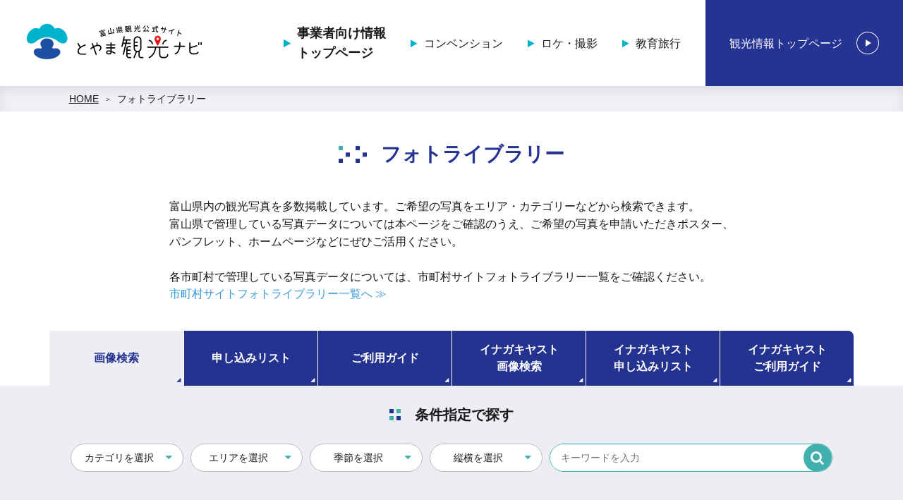

--- FILE ---
content_type: text/html; charset=UTF-8
request_url: https://www.info-toyama.com/business/images?rd=1&st=acs&page=27
body_size: 18916
content:
<!DOCTYPE html>
<html lang="ja">
<head>
<link rel="dns-prefetch" href="//www.info-toyama.com">
<link rel="dns-prefetch" href="//fonts.googleapis.com">
<link rel="dns-prefetch" href="//www.googletagmanager.com">
<link rel="dns-prefetch" href="//google.com">
<link rel="dns-prefetch" href="//www.facebook.com">
<link rel="dns-prefetch" href="//twitter.com">
<link rel="dns-prefetch" href="//www.instagram.com">
<link rel="dns-prefetch" href="//visit-toyama-japan.com">
<link rel="dns-prefetch" href="//use.typekit.net">
<link rel="dns-prefetch" href="//cdnjs.cloudflare.com">
    
    <meta charset="utf-8">
    <meta http-equiv="X-UA-Compatible" content="IE=edge">
    <meta name="viewport" content="width=device-width, initial-scale=1">
        <title>フォトライブラリー | 事業者の皆さまへ | 【公式】富山県の観光/旅行サイト「とやま観光ナビ」</title>
<meta name="description" content="富山県がお届けする公式観光サイト「とやま観光ナビ」。富山県の観光写真・画像素材を多数掲載。エリア・カテゴリー・季節・縦横・キーワードから検索できる、使いやすい写真ダウンロードシステムです。">
<meta name="keywords" content="">
<link rel="icon" type="image/x-icon" href="https://www.info-toyama.com/images/business/favicon.ico?id=0d733c0b17a0ccba6a89">
<link rel="shortcut icon" type="image/x-icon" href="https://www.info-toyama.com/images/business/favicon.ico?id=0d733c0b17a0ccba6a89">
<link rel="apple-touch-icon" href="https://www.info-toyama.com/images/business/apple-touch-icon.png?id=aeabdee78a98f6737565">
<link rel="apple-touch-icon" sizes="57x57" href="https://www.info-toyama.com/images/business/apple-touch-icon-57x57.png?id=65f6ae5a95895c27ab25">
<link rel="apple-touch-icon" sizes="60x60" href="https://www.info-toyama.com/images/business/apple-touch-icon-60x60.png?id=90644b7f39493f09efe9">
<link rel="apple-touch-icon" sizes="72x72" href="https://www.info-toyama.com/images/business/apple-touch-icon-72x72.png?id=cec97d54cba305bcb826">
<link rel="apple-touch-icon" sizes="76x76" href="https://www.info-toyama.com/images/business/apple-touch-icon-76x76.png?id=4d43027f3ba4b4bfa2f1">
<link rel="apple-touch-icon" sizes="114x114" href="https://www.info-toyama.com/images/business/apple-touch-icon-114x114.png?id=4b6954bcb19199de851f">
<link rel="apple-touch-icon" sizes="120x120" href="https://www.info-toyama.com/images/business/apple-touch-icon-120x120.png?id=89ed42c9eb9245536820">
<link rel="apple-touch-icon" sizes="144x144" href="https://www.info-toyama.com/images/business/apple-touch-icon-144x144.png?id=b40507ea60390099a747">
<link rel="apple-touch-icon" sizes="152x152" href="https://www.info-toyama.com/images/business/apple-touch-icon-152x152.png?id=474002cb84135d0be136">
<link rel="apple-touch-icon" sizes="180x180" href="https://www.info-toyama.com/images/business/apple-touch-icon-180x180.png?id=aeabdee78a98f6737565">
<link rel="canonical" href="https://www.info-toyama.com/business/images">
<meta property="og:type" content="website">
<meta property="og:site_name" content="【公式】富山県の観光/旅行サイト「とやま観光ナビ」">
<meta property="og:image" content="https://www.info-toyama.com/images/business/ogp.png?id=0645a7f2e6525ae77104">
<meta property="og:title" content="フォトライブラリー">
<meta property="og:description" content="富山県がお届けする公式観光サイト「とやま観光ナビ」。富山県の観光写真・画像素材を多数掲載。エリア・カテゴリー・季節・縦横・キーワードから検索できる、使いやすい写真ダウンロードシステムです。">
<meta property="og:url" content="https://www.info-toyama.com/business/images">
    <meta name="format-detection" content="telephone=no">
    
    
    <meta name="csrf-token" content="7etGEe7YAu8PgKIA0oEwlJ62cxZoZycogVA7wg62">

    
        <link href="https://fonts.googleapis.com/css?family=Lato:400,700|Noto+Sans+JP:400,700" rel="stylesheet">
    <link rel="stylesheet" href="//maxcdn.bootstrapcdn.com/font-awesome/4.7.0/css/font-awesome.min.css">
    <link rel="stylesheet" href="https://www.info-toyama.com/css/business.css?id=9fcb7dfc1a4350ee3e91">
        
    <!-- Google Tag Manager -->
    <script>(function(w,d,s,l,i){w[l]=w[l]||[];w[l].push({'gtm.start':
    new Date().getTime(),event:'gtm.js'});var f=d.getElementsByTagName(s)[0],
    j=d.createElement(s),dl=l!='dataLayer'?'&l='+l:'';j.async=true;j.src=
    'https://www.googletagmanager.com/gtm.js?id='+i+dl;f.parentNode.insertBefore(j,f);
    })(window,document,'script','dataLayer','GTM-T33L6NK');</script>
    <!-- End Google Tag Manager -->
    
</head>
<body class=" ja">
    
    <!-- Google Tag Manager (noscript) -->
    <noscript><iframe src="https://www.googletagmanager.com/ns.html?id=GTM-T33L6NK" height="0" width="0" style="display:none;visibility:hidden"></iframe></noscript>
    <!-- End Google Tag Manager (noscript) -->
    
<div id="app" class="app ">
                <header class="l-header">
    <div class="l-header__box">
        <div class="l-header__logo l-header__logo--pc">
            <a href="https://www.info-toyama.com">
                <img
                    class="l-header__logo-image"
                    src="https://www.info-toyama.com/images/front/common-site-logo.svg?id=63cbe3d608ffa0b09c8c"
                    alt="【公式】富山県の観光/旅行サイト「とやま観光ナビ」"
                >
            </a>
        </div>
        <div class="l-header--sub">
            <ul class="l-global-navi__list">
                <li class="l-global-navi__item">
                    <a
                        class="l-global-navi__anchor u-title-icon u-font-size18 font-weight-bold"
                        href="https://www.info-toyama.com/business"
                    >事業者向け情報<br>トップページ</a>
                </li>
                                    <li class="l-global-navi__item">
                        <a
                            class="l-global-navi__anchor u-title-icon u-font-size16"
                            href="https://www.info-toyama.com/business/information/convention"
                                                    >コンベンション</a>
                    </li>
                                    <li class="l-global-navi__item">
                        <a
                            class="l-global-navi__anchor u-title-icon u-font-size16"
                            href="https://www.info-toyama.com/location_office"
                                                    >ロケ・撮影</a>
                    </li>
                                    <li class="l-global-navi__item">
                        <a
                            class="l-global-navi__anchor u-title-icon u-font-size16"
                            href="https://www.info-toyama.com/business/information/kyouiku"
                                                    >教育旅行</a>
                    </li>
                            </ul>
            <a
                class="o-button o-button--business u-font-size16"
                href="https://www.info-toyama.com"
            >
                観光情報トップページ
                <img
                    class="ml20"
                    src="https://www.info-toyama.com/images/front/icon/icon-chevron-circle-right.svg"
                    alt="観光情報トップページ"
                >
            </a>
        </div>
        <div class="l-header--spn">
            <ul class="o-floating-menu__list">
                <li class="o-floating-menu__item">
                    <!-- hamburger menu -->
                    <a class="o-drawer-nav__toggle" id="menu-trigger--open">
                        <div class="o-drawer-nav__toggle--spinner diagonal part-1"></div>
                        <div class="o-drawer-nav__toggle--spinner horizontal"></div>
                        <div class="o-drawer-nav__toggle--spinner diagonal part-2"></div>
                    </a>
                </li>
            </ul>
        </div>
    </div>
</header>



<div class="o-drawer-nav__box" id="overlay">
    <a class="o-drawer-nav__toggle" id="menu-trigger--close">
        <div class="o-drawer-nav__toggle--spinner diagonal part-1"></div>
        <div class="o-drawer-nav__toggle--spinner horizontal"></div>
        <div class="o-drawer-nav__toggle--spinner diagonal part-2"></div>
    </a>
    <div class="o-drawer-nav__box--inner">
        <div class="o-drawer-nav__box--logo">
            <div class="l-header__logo">
                <a href="https://www.info-toyama.com">
                    <img
                        class="l-header__logo-image"
                        src="https://www.info-toyama.com/images/front/common-site-logo.svg?id=63cbe3d608ffa0b09c8c"
                        alt="【公式】富山県の観光/旅行サイト「とやま観光ナビ」"
                    >
                </a>
            </div>
        </div>
        <div class="o-drawer-nav__box--info">
            <div class="o-drawer-nav__box--info-inner">
                <div id="search-box" class="hamburger-menu__box-site-search">
                    <form
    id="form_cse_6973e0a386cd3"
    action="https://google.com/cse"
>
            <input type="hidden" name="cx" value="28a8aa164191593e9"/>
        <input type="hidden" name="ie" value="UTF-8"/>
        <input
        type="text"
        name="q"
        value=""
        placeholder="サイト内検索"
        class="hamburger-menu__box-site-search-input"
    >
</form>
<a
    class="hamburger-menu__box-site-search-button"
    href="javascript:form_cse_6973e0a386cd3.submit()"
>
    <span class="fa fa-search"></span>
</a>
                </div>

                <div id="navigation-box">
                    <h2 class="hamburger-menu__header mt30 mt60-sm u-font-size18">事業者向け情報</h2>
                    <ul class="o-drawer-nav__list">
                        <li class="o-drawer-nav__item">
                            <a
                                class="o-drawer-nav__anchor u-title-icon u-font-size16"
                                href=""
                            >トップページ</a>
                        </li>
                                                    <li class="o-drawer-nav__item">
                                <a
                                    class="o-drawer-nav__anchor u-title-icon u-font-size16"
                                    href="https://www.info-toyama.com/business/information/convention"
                                                                    >コンベンション</a>
                            </li>
                                                    <li class="o-drawer-nav__item">
                                <a
                                    class="o-drawer-nav__anchor u-title-icon u-font-size16"
                                    href="https://www.info-toyama.com/location_office"
                                                                    >ロケ・撮影</a>
                            </li>
                                                    <li class="o-drawer-nav__item">
                                <a
                                    class="o-drawer-nav__anchor u-title-icon u-font-size16"
                                    href="https://www.info-toyama.com/business/information/kyouiku"
                                                                    >教育旅行</a>
                            </li>
                                            </ul>

                    <h2 class="hamburger-menu__header mt30 mt60-sm u-font-size18">観光情報</h2>
                    <ul class="o-drawer-nav__list">
                        <li class="o-drawer-nav__item">
                            <a
                                class="o-drawer-nav__anchor u-title-icon u-font-size16"
                                href="https://www.info-toyama.com"
                            >トップページ</a>
                        </li>
                    </ul>
                </div>
            </div>
        </div>
        <div class="o-drawer-nav__box--blank"></div>
    </div>
</div>
         <section class="o-breadcrumb pl15">
        <ul class="o-breadcrumb__list l-contents">
                            <li class="o-breadcrumb__item">
                    <a
                        class="o-breadcrumb__anchor u-font-size14"
                        href="https://www.info-toyama.com/business"
                    >HOME</a>
                </li>
                            <li class="o-breadcrumb__item">
                    <a
                        class="o-breadcrumb__anchor u-font-size14"
                        href="https://www.info-toyama.com/business/images"
                    >フォトライブラリー</a>
                </li>
                    </ul>
    </section>

         
    <main>
        <section class="o-heading">
    <div class="o-digest-slider__title-box">
        <h2 class="o-digest-slider__title">フォトライブラリー</h2>
        <p class="u-font-size16"></p>
    </div>
</section>

                    
                            <div class="o-free-html l-contents--w840 px20 px0-xl pb40 u-font-size16">
                    富山県内の観光写真を多数掲載しています。ご希望の写真をエリア・カテゴリーなどから検索できます。
<br>富山県で管理している写真データについては本ページをご確認のうえ、ご希望の写真を申請いただきポスター、パンフレット、ホームページなどにぜひご活用ください。
<br><br>各市町村で管理している写真データについては、市町村サイトフォトライブラリー一覧をご確認ください。
<p><a href="https://www.info-toyama.com/stories/photolibrary"><span style="color:#3498db;">市町村サイトフォトライブラリー一覧へ ≫</span></a></p>
                </div>
            
                    
        <section class="o-switching-tab separate-three mb0">
    <ul class="o-switching-tab__list l-contents">
        <li class="o-switching-tab__item">
            <a
                class="o-switching-tab__anchor px-0 o-button--free-arrow-right u-font-size16"
                href="https://www.info-toyama.com/business/images"
                                style="background-color: #edeef4; color: rgb(37, 51, 144);"
                            >
                <span class="px-0">画像検索</span>
                <span class="fa fa-caret-right"></span>
            </a>
        </li>
        <li class="o-switching-tab__item">
            <a
                class="o-switching-tab__anchor px-0 o-button--free-arrow-right u-font-size16"
                href="https://www.info-toyama.com/business/images/cart"
                                style="background-color: rgb(37, 51, 144); color: #fff; border-left: 1px solid #fff;"
                            >
                <span class="px-0">申し込みリスト</span>
                <span class="fa fa-caret-right"></span>
            </a>
        </li>
        <li class="o-switching-tab__item">
            <a
                class="o-switching-tab__anchor px-0 o-button--free-arrow-right u-font-size16"
                href="https://www.info-toyama.com/business/images/guide"
                                    style="background-color: rgb(37, 51, 144); color: #fff; border-left: 1px solid #fff;"
                            >
                <span class="px-0">ご利用ガイド</span>
                <span class="fa fa-caret-right"></span>
            </a>
        </li>
        <li class="o-switching-tab__item">
            <a
                class="o-switching-tab__anchor px-0 o-button--free-arrow-right u-font-size16"
                href="https://www.info-toyama.com/business/inagakiyasuto"
                                    style="background-color: rgb(37, 51, 144); color: #fff; border-left: 1px solid #fff;"
                            >
                <span class="px-0">イナガキヤスト<br class="d-none d-sm-block">画像検索</span>
                <span class="fa fa-caret-right"></span>
            </a>
        </li>
        <li class="o-switching-tab__item">
            <a
                class="o-switching-tab__anchor px-0 o-button--free-arrow-right u-font-size16"
                href="https://www.info-toyama.com/business/inagakiyasuto/cart"
                                    style="background-color: rgb(37, 51, 144); color: #fff; border-left: 1px solid #fff;"
                            >
                <span class="px-0">イナガキヤスト<br class="d-none d-sm-block">申し込みリスト</span>
                <span class="fa fa-caret-right"></span>
            </a>
        </li>
        <li class="o-switching-tab__item">
            <a
                class="o-switching-tab__anchor px-0 o-button--free-arrow-right u-font-size16"
                href="https://www.info-toyama.com/business/inagakiyasuto/guide"
                                    style="background-color: rgb(37, 51, 144); color: #fff; border-left: 1px solid #fff;"
                            >
                <span class="px-0">イナガキヤスト<br class="d-none d-sm-block">ご利用ガイド</span>
                <span class="fa fa-caret-right"></span>
            </a>
        </li>
    </ul>
</section>

        <div class="o-digest__search-box">
    
    <h3 class="o-digest__search-box-title u-heading-icon u-font-size20">条件指定で探す</h3>
    <form id="tourism-attraction-form" class="l-contents" action="https://www.info-toyama.com/business/images">
        <section
            class="o-conditions-search px15 px0-lg mb40-lg pb15 pb0-lg">

            
            <div class="mr10-sm mb15-lg mb0-xl">
                <button
    class="o-conditions-search__button btn dropdown-toggle mb15 mb0-md pr30-sm"
    id="search-condition-category"
    type="button"
    data-toggle="dropdown"
    aria-haspopup="true"
    aria-expanded="false"
>
    カテゴリを選択</button>
<div class="o-conditions-search-drop o-conditions-search-category dropdown-menu pb15 px30-lg py35-lg">
    <a
        class="o-conditions-search__close-btn"
        onclick="document.getElementById('search-condition-category').click()"
    ><span class="fa fa-times"></span></a>

    <div class="o-conditions-search-drop--inner">
        <dl class="p15">
            <dd>
                <ul class="o-conditions-search-drop--inner-list">
                                                                    <li class="o-conditions-search-drop--inner-item">
                            <div class="o-form__checkbox custom-control custom-checkbox">
                                <input
                                    class="custom-control-input"
                                    id="categoryCustomCheck1"
                                    name="rpc[]"
                                    type="checkbox"
                                    value="1"
                                                                    >
                                <label
                                    class="o-form__checkbox-label custom-control-label"
                                    for="categoryCustomCheck1"
                                >自然・景観</label>
                            </div>
                        </li>
                                                                    <li class="o-conditions-search-drop--inner-item">
                            <div class="o-form__checkbox custom-control custom-checkbox">
                                <input
                                    class="custom-control-input"
                                    id="categoryCustomCheck2"
                                    name="rpc[]"
                                    type="checkbox"
                                    value="2"
                                                                    >
                                <label
                                    class="o-form__checkbox-label custom-control-label"
                                    for="categoryCustomCheck2"
                                >観光スポット・施設</label>
                            </div>
                        </li>
                                                                    <li class="o-conditions-search-drop--inner-item">
                            <div class="o-form__checkbox custom-control custom-checkbox">
                                <input
                                    class="custom-control-input"
                                    id="categoryCustomCheck3"
                                    name="rpc[]"
                                    type="checkbox"
                                    value="3"
                                                                    >
                                <label
                                    class="o-form__checkbox-label custom-control-label"
                                    for="categoryCustomCheck3"
                                >祭り・体験・イベント</label>
                            </div>
                        </li>
                                                                    <li class="o-conditions-search-drop--inner-item">
                            <div class="o-form__checkbox custom-control custom-checkbox">
                                <input
                                    class="custom-control-input"
                                    id="categoryCustomCheck4"
                                    name="rpc[]"
                                    type="checkbox"
                                    value="4"
                                                                    >
                                <label
                                    class="o-form__checkbox-label custom-control-label"
                                    for="categoryCustomCheck4"
                                >伝統工芸・特産品</label>
                            </div>
                        </li>
                                                                    <li class="o-conditions-search-drop--inner-item">
                            <div class="o-form__checkbox custom-control custom-checkbox">
                                <input
                                    class="custom-control-input"
                                    id="categoryCustomCheck5"
                                    name="rpc[]"
                                    type="checkbox"
                                    value="5"
                                                                    >
                                <label
                                    class="o-form__checkbox-label custom-control-label"
                                    for="categoryCustomCheck5"
                                >グルメ</label>
                            </div>
                        </li>
                                                                    <li class="o-conditions-search-drop--inner-item">
                            <div class="o-form__checkbox custom-control custom-checkbox">
                                <input
                                    class="custom-control-input"
                                    id="categoryCustomCheck6"
                                    name="rpc[]"
                                    type="checkbox"
                                    value="6"
                                                                    >
                                <label
                                    class="o-form__checkbox-label custom-control-label"
                                    for="categoryCustomCheck6"
                                >イナガキヤスト</label>
                            </div>
                        </li>
                                                                    <li class="o-conditions-search-drop--inner-item">
                            <div class="o-form__checkbox custom-control custom-checkbox">
                                <input
                                    class="custom-control-input"
                                    id="categoryCustomCheck7"
                                    name="rpc[]"
                                    type="checkbox"
                                    value="7"
                                                                    >
                                <label
                                    class="o-form__checkbox-label custom-control-label"
                                    for="categoryCustomCheck7"
                                >その他</label>
                            </div>
                        </li>
                                    </ul>
            </dd>
        </dl>

        <div class="mt15 mt30-lg p15 pt-0">
            <button
                class="o-button o-button--search mx-auto mb20"
                type="submit"
            >
                指定した条件で検索            </button>
            <a
                class="o-button o-button-reset mx-auto"
                href="https://www.info-toyama.com/business/images?page=27&amp;rd=1&amp;st=acs"
            >
                検索条件をクリア            </a>
        </div>
    </div>
</div>
            </div>

            
            <div class="mr10-sm mb15-lg mb0-xl">
                <button
    class="o-conditions-search__button btn dropdown-toggle mb15 mb0-md pr30-sm"
    id="search-condition-area"
    type="button"
    data-toggle="dropdown"
    aria-haspopup="true"
    aria-expanded="false"
>
    エリアを選択</button>
<div class="o-conditions-search-drop search-condition-area dropdown-menu">
    <a
        class="o-conditions-search__close-btn"
        onclick="document.getElementById('search-condition-area').click()"
    ><span class="fa fa-times"></span></a>
    <div class="o-conditions-search-drop--inner o-conditions-search__area-box">
        <div class="o-conditions-search-drop--area">
            <img
                class="o-conditions-search__area-map"
                src="https://www.info-toyama.com/images/front/area-map/area-search-map-base.png"
                alt="富山県エリアマップ"
                usemap="#areaMap"
                id="areaMap">

            <map name="areaMap">
                                    <area
                        id="areaMap1"
                        shape="poly"
                        coords="198,13,191,10,187,14,176,13,170,10,163,10,159,22,149,23,140,18,130,21,116,37,110,37,99,50,102,62,101,71,91,79,91,92,85,94,89,99,86,103,21,100,22,139,83,139,82,147,77,155,66,158,64,165,50,166,50,173,62,180,60,189,67,194,68,203,56,213,54,227,44,232,46,246,50,244,51,238,58,239,59,246,82,259,82,252,81,251,87,247,90,248,112,248,115,238,114,232,123,224,118,215,123,200,129,201,125,193,138,195,143,203,145,209,149,206,152,206,158,202,164,204,164,211,172,208,175,201,183,202,185,206,189,206,191,209,200,213,201,216,206,211,215,218,213,212,217,206,218,212,225,201,226,197,240,191,241,181,239,178,242,175,241,170,245,170,246,165,254,168,260,156,271,154,275,147,258,139,276,134,282,127,268,103,220,101,215,107,212,118,204,117,199,109,174,96,164,86,164,78,161,75,161,67,164,66,178,51,187,37,186,27,197,14,197,14"
                        href="javascript:void(0)"
                        alt="高岡・氷見・射水">
                                    <area
                        id="areaMap6"
                        shape="poly"
                        coords="164,212,162,204,156,203,146,210,142,206,136,195,126,194,131,202,123,202,119,215,120,220,123,223,122,225,114,233,116,237,112,249,88,247,80,252,81,259,58,247,58,241,52,239,50,246,46,248,50,260,49,268,58,271,64,279,49,308,53,311,51,315,54,317,54,324,22,324,21,343,24,355,37,360,34,369,46,373,52,380,51,391,57,402,57,411,44,418,44,423,49,432,47,438,50,440,56,438,67,441,74,425,74,416,77,412,89,411,94,401,97,407,94,412,98,414,100,418,111,409,115,404,119,407,131,412,139,412,147,423,147,427,154,436,146,458,148,459,160,456,164,451,173,451,180,439,180,432,189,434,198,426,200,420,202,418,198,416,198,413,202,408,203,398,199,398,198,395,203,384,204,368,205,363,204,360,215,360,216,334,206,331,201,323,199,312,193,311,187,315,186,311,189,303,186,292,192,289,188,285,194,260,201,249,200,240,204,237,202,233,206,224,202,219,201,214,189,211,189,208,183,207,182,202,176,201,172,209,162,213,162,213"
                        href="javascript:void(0)"
                        alt="砺波・五箇山">
                                    <area
                        id="areaMap9"
                        shape="poly"
                        coords="304,148,300,144,290,147,276,146,274,152,270,156,263,156,258,161,257,167,254,169,247,168,244,173,241,179,245,181,243,192,227,198,221,213,218,207,215,212,219,219,209,213,203,218,204,220,208,222,204,232,206,236,203,241,203,250,195,261,191,286,194,288,190,292,192,303,189,314,200,311,200,316,203,319,204,328,208,331,207,334,208,339,203,357,208,362,207,368,207,378,200,393,203,398,217,387,224,387,227,385,224,377,229,377,261,345,264,345,267,340,274,345,287,344,287,349,294,358,301,350,309,349,316,337,322,345,324,345,333,336,343,339,348,340,350,337,358,341,357,347,354,352,354,360,363,361,368,356,377,356,384,344,392,343,400,339,406,347,405,356,414,363,415,361,429,368,441,368,449,361,461,362,476,365,475,375,484,378,491,386,505,386,508,383,517,385,525,376,527,366,542,361,544,356,546,347,556,337,554,322,556,317,562,318,561,308,572,304,579,306,585,297,579,297,576,301,571,298,560,298,555,301,518,280,503,280,491,285,482,283,474,286,468,283,468,280,433,264,430,259,416,258,386,268,369,263,359,255,345,233,336,222,337,205,332,188,337,185,349,173,351,178,361,172,358,164,365,167,372,167,369,159,374,158,366,154,365,150,357,149,355,147,335,147,307,141,304,148,304,148"
                        href="javascript:void(0)"
                        alt="富山市周辺">
                                    <area
                        id="areaMap11"
                        shape="poly"
                        coords="609,233,595,234,575,220,553,228,546,224,539,226,533,212,530,213,528,206,518,199,514,201,504,201,501,199,498,203,480,197,474,198,467,190,468,177,462,169,450,169,447,181,435,184,423,179,425,172,420,166,419,171,410,169,401,174,395,168,387,167,384,170,380,165,371,159,367,160,373,168,365,168,359,166,361,173,356,175,352,180,349,174,341,181,339,186,332,188,337,204,336,221,358,255,370,263,387,266,416,257,419,259,430,257,431,263,469,279,469,284,478,283,483,282,489,284,507,278,516,279,555,300,560,297,570,297,575,300,583,295,583,291,573,292,574,279,579,267,589,263,602,254,608,256,612,253,608,236,609,234,609,234"
                        href="javascript:void(0)"
                        alt="立山">
                                    <area
                        id="areaMap15"
                        shape="poly"
                        coords="559,23,558,17,554,11,540,2,525,8,512,6,509,12,478,14,452,23,432,33,425,34,412,55,413,61,417,64,414,77,409,81,413,87,402,103,397,120,378,127,377,132,372,134,367,144,354,147,357,150,364,150,366,156,373,157,372,161,381,165,383,170,386,167,395,169,400,173,411,169,418,171,418,165,425,169,423,180,434,184,447,180,449,175,449,170,462,170,468,179,468,188,472,197,498,202,501,199,504,202,514,202,517,198,529,207,529,213,534,213,539,225,548,225,553,227,566,224,572,220,576,221,592,233,609,234,610,219,613,215,611,211,616,206,616,196,612,191,613,187,610,180,612,158,614,156,611,151,614,146,616,140,612,137,610,127,611,124,609,116,621,118,627,114,627,83,601,82,599,69,589,60,588,49,591,45,590,35,586,27,569,24,565,22,560,23,560,23"
                        href="javascript:void(0)"
                        alt="黒部・宇奈月">
                            </map>

                            <img
                    id="areaMapBg1"
                    class="o-conditions-search__area-map--color"
                    src="https://www.info-toyama.com/images/front/area-map/area-search-map-parts01.png"
                    alt="高岡・氷見・射水">
                            <img
                    id="areaMapBg6"
                    class="o-conditions-search__area-map--color"
                    src="https://www.info-toyama.com/images/front/area-map/area-search-map-parts02.png"
                    alt="砺波・五箇山">
                            <img
                    id="areaMapBg9"
                    class="o-conditions-search__area-map--color"
                    src="https://www.info-toyama.com/images/front/area-map/area-search-map-parts03.png"
                    alt="富山市周辺">
                            <img
                    id="areaMapBg11"
                    class="o-conditions-search__area-map--color"
                    src="https://www.info-toyama.com/images/front/area-map/area-search-map-parts04.png"
                    alt="立山">
                            <img
                    id="areaMapBg15"
                    class="o-conditions-search__area-map--color"
                    src="https://www.info-toyama.com/images/front/area-map/area-search-map-parts05.png"
                    alt="黒部・宇奈月">
                    </div>

        <div class="o-conditions-search__area-info">
                                                            <dl class="o-conditions-search__area-list">
                    <dt>
                        <div class="o-form__checkbox custom-control custom-checkbox">
                            <input
                                class="custom-control-input areaCustomCheck1"
                                id="areaCustomCheck1"
                                name="rpa[]"
                                type="checkbox"
                                value="1"
                                                            >
                            <label
                                for="areaCustomCheck1"
                                class="o-form__checkbox-label custom-control-label is-area02"
                            >高岡・氷見・射水</label>
                        </div>
                    </dt>
                    <dd>
                        <p class="u-font-size16">雨晴海岸、瑞龍寺、ひみ番屋街、新湊きっときと市場、内川など</p>
                    </dd>
                </dl>
                                                            <dl class="o-conditions-search__area-list">
                    <dt>
                        <div class="o-form__checkbox custom-control custom-checkbox">
                            <input
                                class="custom-control-input areaCustomCheck6"
                                id="areaCustomCheck6"
                                name="rpa[]"
                                type="checkbox"
                                value="6"
                                                            >
                            <label
                                for="areaCustomCheck6"
                                class="o-form__checkbox-label custom-control-label is-area04"
                            >砺波・五箇山</label>
                        </div>
                    </dt>
                    <dd>
                        <p class="u-font-size16">となみチューリップフェア、庄川温泉郷、世界遺産五箇山など</p>
                    </dd>
                </dl>
                                                            <dl class="o-conditions-search__area-list">
                    <dt>
                        <div class="o-form__checkbox custom-control custom-checkbox">
                            <input
                                class="custom-control-input areaCustomCheck9"
                                id="areaCustomCheck9"
                                name="rpa[]"
                                type="checkbox"
                                value="9"
                                                            >
                            <label
                                for="areaCustomCheck9"
                                class="o-form__checkbox-label custom-control-label is-area01"
                            >富山市周辺</label>
                        </div>
                    </dt>
                    <dd>
                        <p class="u-font-size16">おわら風の盆、富岩運河環水公園、ガラス美術館、岩瀬など</p>
                    </dd>
                </dl>
                                                            <dl class="o-conditions-search__area-list">
                    <dt>
                        <div class="o-form__checkbox custom-control custom-checkbox">
                            <input
                                class="custom-control-input areaCustomCheck11"
                                id="areaCustomCheck11"
                                name="rpa[]"
                                type="checkbox"
                                value="11"
                                                            >
                            <label
                                for="areaCustomCheck11"
                                class="o-form__checkbox-label custom-control-label is-area03"
                            >立山</label>
                        </div>
                    </dt>
                    <dd>
                        <p class="u-font-size16">立山黒部アルペンルート、称名滝、大岩日石寺など</p>
                    </dd>
                </dl>
                                                            <dl class="o-conditions-search__area-list">
                    <dt>
                        <div class="o-form__checkbox custom-control custom-checkbox">
                            <input
                                class="custom-control-input areaCustomCheck15"
                                id="areaCustomCheck15"
                                name="rpa[]"
                                type="checkbox"
                                value="15"
                                                            >
                            <label
                                for="areaCustomCheck15"
                                class="o-form__checkbox-label custom-control-label is-area05"
                            >黒部・宇奈月</label>
                        </div>
                    </dt>
                    <dd>
                        <p class="u-font-size16">黒部峡谷トロッコ電車、宇奈月温泉、蜃気楼、ヒスイ海岸など</p>
                    </dd>
                </dl>
                    </div>

        <div class="w-100 pt-0 mb30">
            <button
                class="o-button o-button--search mx-auto mb20"
                type="submit"
            >
                指定した条件で検索            </button>
            <a
                class="o-button o-button-reset mx-auto"
                href="https://www.info-toyama.com/business/images?page=27&amp;rd=1&amp;st=acs"
            >
                検索条件をクリア            </a>
        </div>

        
        <div class="o-conditions-search__area-select p15 p30-lg">
                                                            <dl class="o-conditions-search__area-select__list">
                    <dt class="custom-checkbox">
                        <input
                            class="custom-control-input areaCustomCheck1"
                            id="areaCustomCheck1"
                            name="rpa[]"
                            type="checkbox"
                            value="1"
                                                    >
                        <label
                            class="o-form__checkbox-label custom-control-label u-font-size-up"
                            for="areaCustomCheck1"
                        >高岡・氷見・射水</label>
                    </dt>
                                        <dd>
                        <ul>
                                                                                                                            <li class="o-conditions-search-drop--inner-item">
                                    <div class="o-form__checkbox custom-control custom-checkbox">
                                        <input
                                            class="custom-control-input"
                                            id="areaCustomCheck2"
                                            name="rpa[]"
                                            type="checkbox"
                                            value="2"
                                                                                    >
                                        <label
                                            class="o-form__checkbox-label custom-control-label u-font-size-up"
                                            for="areaCustomCheck2"
                                        >高岡市</label>
                                    </div>
                                </li>

                                                                                                                            <li class="o-conditions-search-drop--inner-item">
                                    <div class="o-form__checkbox custom-control custom-checkbox">
                                        <input
                                            class="custom-control-input"
                                            id="areaCustomCheck3"
                                            name="rpa[]"
                                            type="checkbox"
                                            value="3"
                                                                                    >
                                        <label
                                            class="o-form__checkbox-label custom-control-label u-font-size-up"
                                            for="areaCustomCheck3"
                                        >氷見市</label>
                                    </div>
                                </li>

                                                                                                                            <li class="o-conditions-search-drop--inner-item">
                                    <div class="o-form__checkbox custom-control custom-checkbox">
                                        <input
                                            class="custom-control-input"
                                            id="areaCustomCheck4"
                                            name="rpa[]"
                                            type="checkbox"
                                            value="4"
                                                                                    >
                                        <label
                                            class="o-form__checkbox-label custom-control-label u-font-size-up"
                                            for="areaCustomCheck4"
                                        >小矢部市</label>
                                    </div>
                                </li>

                                                                                                                            <li class="o-conditions-search-drop--inner-item">
                                    <div class="o-form__checkbox custom-control custom-checkbox">
                                        <input
                                            class="custom-control-input"
                                            id="areaCustomCheck5"
                                            name="rpa[]"
                                            type="checkbox"
                                            value="5"
                                                                                    >
                                        <label
                                            class="o-form__checkbox-label custom-control-label u-font-size-up"
                                            for="areaCustomCheck5"
                                        >射水市</label>
                                    </div>
                                </li>

                                                    </ul>
                    </dd>
                </dl>
                                                            <dl class="o-conditions-search__area-select__list">
                    <dt class="custom-checkbox">
                        <input
                            class="custom-control-input areaCustomCheck6"
                            id="areaCustomCheck6"
                            name="rpa[]"
                            type="checkbox"
                            value="6"
                                                    >
                        <label
                            class="o-form__checkbox-label custom-control-label u-font-size-up"
                            for="areaCustomCheck6"
                        >砺波・五箇山</label>
                    </dt>
                                        <dd>
                        <ul>
                                                                                                                            <li class="o-conditions-search-drop--inner-item">
                                    <div class="o-form__checkbox custom-control custom-checkbox">
                                        <input
                                            class="custom-control-input"
                                            id="areaCustomCheck7"
                                            name="rpa[]"
                                            type="checkbox"
                                            value="7"
                                                                                    >
                                        <label
                                            class="o-form__checkbox-label custom-control-label u-font-size-up"
                                            for="areaCustomCheck7"
                                        >砺波市</label>
                                    </div>
                                </li>

                                                                                                                            <li class="o-conditions-search-drop--inner-item">
                                    <div class="o-form__checkbox custom-control custom-checkbox">
                                        <input
                                            class="custom-control-input"
                                            id="areaCustomCheck8"
                                            name="rpa[]"
                                            type="checkbox"
                                            value="8"
                                                                                    >
                                        <label
                                            class="o-form__checkbox-label custom-control-label u-font-size-up"
                                            for="areaCustomCheck8"
                                        >南砺市</label>
                                    </div>
                                </li>

                                                    </ul>
                    </dd>
                </dl>
                                                            <dl class="o-conditions-search__area-select__list">
                    <dt class="custom-checkbox">
                        <input
                            class="custom-control-input areaCustomCheck9"
                            id="areaCustomCheck9"
                            name="rpa[]"
                            type="checkbox"
                            value="9"
                                                    >
                        <label
                            class="o-form__checkbox-label custom-control-label u-font-size-up"
                            for="areaCustomCheck9"
                        >富山市周辺</label>
                    </dt>
                                        <dd>
                        <ul>
                                                                                                                            <li class="o-conditions-search-drop--inner-item">
                                    <div class="o-form__checkbox custom-control custom-checkbox">
                                        <input
                                            class="custom-control-input"
                                            id="areaCustomCheck10"
                                            name="rpa[]"
                                            type="checkbox"
                                            value="10"
                                                                                    >
                                        <label
                                            class="o-form__checkbox-label custom-control-label u-font-size-up"
                                            for="areaCustomCheck10"
                                        >富山市</label>
                                    </div>
                                </li>

                                                    </ul>
                    </dd>
                </dl>
                                                            <dl class="o-conditions-search__area-select__list">
                    <dt class="custom-checkbox">
                        <input
                            class="custom-control-input areaCustomCheck11"
                            id="areaCustomCheck11"
                            name="rpa[]"
                            type="checkbox"
                            value="11"
                                                    >
                        <label
                            class="o-form__checkbox-label custom-control-label u-font-size-up"
                            for="areaCustomCheck11"
                        >立山</label>
                    </dt>
                                        <dd>
                        <ul>
                                                                                                                            <li class="o-conditions-search-drop--inner-item">
                                    <div class="o-form__checkbox custom-control custom-checkbox">
                                        <input
                                            class="custom-control-input"
                                            id="areaCustomCheck12"
                                            name="rpa[]"
                                            type="checkbox"
                                            value="12"
                                                                                    >
                                        <label
                                            class="o-form__checkbox-label custom-control-label u-font-size-up"
                                            for="areaCustomCheck12"
                                        >舟橋村</label>
                                    </div>
                                </li>

                                                                                                                            <li class="o-conditions-search-drop--inner-item">
                                    <div class="o-form__checkbox custom-control custom-checkbox">
                                        <input
                                            class="custom-control-input"
                                            id="areaCustomCheck13"
                                            name="rpa[]"
                                            type="checkbox"
                                            value="13"
                                                                                    >
                                        <label
                                            class="o-form__checkbox-label custom-control-label u-font-size-up"
                                            for="areaCustomCheck13"
                                        >上市町</label>
                                    </div>
                                </li>

                                                                                                                            <li class="o-conditions-search-drop--inner-item">
                                    <div class="o-form__checkbox custom-control custom-checkbox">
                                        <input
                                            class="custom-control-input"
                                            id="areaCustomCheck14"
                                            name="rpa[]"
                                            type="checkbox"
                                            value="14"
                                                                                    >
                                        <label
                                            class="o-form__checkbox-label custom-control-label u-font-size-up"
                                            for="areaCustomCheck14"
                                        >立山町</label>
                                    </div>
                                </li>

                                                    </ul>
                    </dd>
                </dl>
                                                            <dl class="o-conditions-search__area-select__list">
                    <dt class="custom-checkbox">
                        <input
                            class="custom-control-input areaCustomCheck15"
                            id="areaCustomCheck15"
                            name="rpa[]"
                            type="checkbox"
                            value="15"
                                                    >
                        <label
                            class="o-form__checkbox-label custom-control-label u-font-size-up"
                            for="areaCustomCheck15"
                        >黒部・宇奈月</label>
                    </dt>
                                        <dd>
                        <ul>
                                                                                                                            <li class="o-conditions-search-drop--inner-item">
                                    <div class="o-form__checkbox custom-control custom-checkbox">
                                        <input
                                            class="custom-control-input"
                                            id="areaCustomCheck16"
                                            name="rpa[]"
                                            type="checkbox"
                                            value="16"
                                                                                    >
                                        <label
                                            class="o-form__checkbox-label custom-control-label u-font-size-up"
                                            for="areaCustomCheck16"
                                        >魚津市</label>
                                    </div>
                                </li>

                                                                                                                            <li class="o-conditions-search-drop--inner-item">
                                    <div class="o-form__checkbox custom-control custom-checkbox">
                                        <input
                                            class="custom-control-input"
                                            id="areaCustomCheck17"
                                            name="rpa[]"
                                            type="checkbox"
                                            value="17"
                                                                                    >
                                        <label
                                            class="o-form__checkbox-label custom-control-label u-font-size-up"
                                            for="areaCustomCheck17"
                                        >滑川市</label>
                                    </div>
                                </li>

                                                                                                                            <li class="o-conditions-search-drop--inner-item">
                                    <div class="o-form__checkbox custom-control custom-checkbox">
                                        <input
                                            class="custom-control-input"
                                            id="areaCustomCheck18"
                                            name="rpa[]"
                                            type="checkbox"
                                            value="18"
                                                                                    >
                                        <label
                                            class="o-form__checkbox-label custom-control-label u-font-size-up"
                                            for="areaCustomCheck18"
                                        >黒部市</label>
                                    </div>
                                </li>

                                                                                                                            <li class="o-conditions-search-drop--inner-item">
                                    <div class="o-form__checkbox custom-control custom-checkbox">
                                        <input
                                            class="custom-control-input"
                                            id="areaCustomCheck19"
                                            name="rpa[]"
                                            type="checkbox"
                                            value="19"
                                                                                    >
                                        <label
                                            class="o-form__checkbox-label custom-control-label u-font-size-up"
                                            for="areaCustomCheck19"
                                        >入善町</label>
                                    </div>
                                </li>

                                                                                                                            <li class="o-conditions-search-drop--inner-item">
                                    <div class="o-form__checkbox custom-control custom-checkbox">
                                        <input
                                            class="custom-control-input"
                                            id="areaCustomCheck20"
                                            name="rpa[]"
                                            type="checkbox"
                                            value="20"
                                                                                    >
                                        <label
                                            class="o-form__checkbox-label custom-control-label u-font-size-up"
                                            for="areaCustomCheck20"
                                        >朝日町</label>
                                    </div>
                                </li>

                                                    </ul>
                    </dd>
                </dl>
            
            <div class="w-100 mt15 mt30-lg pt-0">
                <button
                    class="o-button o-button--search mx-auto mb20"
                    type="submit"
                >
                    指定した条件で検索                </button>
                <a
                    class="o-button o-button-reset mx-auto"
                    href="https://www.info-toyama.com/business/images?page=27&amp;rd=1&amp;st=acs"
                >
                    検索条件をクリア                </a>
            </div>
        </div>
    </div>
</div>

            </div>

            
            <div class="mr10-sm mb15-lg mb0-xl">
                <button
    class="o-conditions-search__button btn dropdown-toggle mb15 mb0-md pr30-sm"
    id="search-condition-season"
    type="button"
    data-toggle="dropdown"
    aria-haspopup="true"
    aria-expanded="false"
>
    季節を選択</button>
<div
    class="o-conditions-search-drop o-conditions-search-location p15 py35-lg px30-lg dropdown-menu"
>
    <a
        class="o-conditions-search__close-btn"
        onclick="document.getElementById('search-condition-season').click()"
    ><span class="fa fa-times"></span></a>
    <ul class="o-conditions-search-drop--inner-list search-distance">
        <li class="o-conditions-search-drop--inner-item">
                        <input-search-checkbox-component
                name="rps[]"
                :checkboxes='[{"id":"seasonCustomCheck1","value":1,"checked":false,"label":"\u6625"},{"id":"seasonCustomCheck2","value":2,"checked":false,"label":"\u590f"},{"id":"seasonCustomCheck3","value":3,"checked":false,"label":"\u79cb"},{"id":"seasonCustomCheck4","value":4,"checked":false,"label":"\u51ac"}]'
            ></input-search-checkbox-component>
        </li>
    </ul>
    <div class="mt15 mt30-lg p15 pt-0">
        <button
            class="o-button o-button--search mx-auto mb20"
            type="submit"
        >
            指定した条件で検索        </button>
        <a
            class="o-button o-button-reset mx-auto"
            href="https://www.info-toyama.com/business/images?page=27&amp;rd=1&amp;st=acs"
        >
            検索条件をクリア        </a>
    </div>
</div>
            </div>

            
            <div class="mr10-sm mb15-lg mb0-xl js-calendar-dropdown">
                <button
    class="o-conditions-search__button btn dropdown-toggle mb15 mb0-md pr30-sm"
    id="search-condition-direction"
    type="button"
    data-toggle="dropdown"
    aria-haspopup="true"
    aria-expanded="false"
>
    縦横を選択</button>
<div
    class="o-conditions-search-drop o-conditions-search-location p15 py35-lg px30-lg dropdown-menu"
>
    <a
        class="o-conditions-search__close-btn"
        onclick="document.getElementById('search-condition-direction').click()"
    ><span class="fa fa-times"></span></a>
    <ul class="o-conditions-search-drop--inner-list search-distance">
        <li class="o-conditions-search-drop--inner-item">
                        <input-search-radio-button-component
                name="rd"
                :radios='[{"id":"directionCustomCheck1","value":null,"label":"\u672a\u9078\u629e"},{"id":"directionCustomCheck2","value":1,"label":"\u6a2a"},{"id":"directionCustomCheck3","value":2,"label":"\u7e26"}]'
                :selected=" 1 "
            ></input-search-radio-button-component>
        </li>
    </ul>
    <button
        class="o-button o-button--search mx-auto mb20"
        type="submit"
    >
        指定した条件で検索    </button>
    <a
        class="o-button o-button-reset mx-auto"
        href="https://www.info-toyama.com/business/images?page=27&amp;rd=1&amp;st=acs"
    >
        検索条件をクリア    </a>
</div>

            </div>

            <div class="o-conditions-search-keyword__box">
                <input
                    class="o-conditions-search-keyword mb15 mb0-md pl15"
                    name="q"
                    type="text"
                    value=""
                    placeholder="キーワードを入力"
                >
                <input
                    id="js-form-st"
                    name="st"
                    type="hidden"
                    value="acs"
                >
                                <button
                    class="o-conditions-search-exec js-search-exec px15 px0-sm"
                    type="submit"
                >
                    <span class="fa fa-search"></span>
                    <span class="o-conditions-search-exec--title ml10">検索</span>
                </button>
            </div>
        </section>
    </form>

    
                <section class="l-contents mt30">
            <dl class="o-conditions-search__current-list">
                <dt class="mb10">現在の検索条件</dt>
                                    <dd class="mr10 mb10">
                        <a
                            class="o-button--conditions"
                            href="https://www.info-toyama.com/business/images?page=27&amp;st=acs"
                        >横<i class="fa fa-times ml5"></i></a>
                    </dd>
                                    <dd class="mr10 mb10">
                        <a
                            class="o-button--conditions"
                            href="https://www.info-toyama.com/business/images"
                        >全て解除<i class="fa fa-times ml5"></i></a>
                    </dd>
                            </dl>
        </section>
    </div>


<section class="o-sort" id="search-results">
    <div class="l-contents d-flex flex-column flex-lg-row align-items-center justify-content-between">
        <h3 class="o-sort-result-no mb10 mb0-lg u-font-size16">
            <span class="u-font-size29 mx5">1521</span>件ありました        </h3>
        <div class="d-flex flex-column flex-lg-row">
            <dl class="o-sort__list mr25-lg mb10 mb0-lg">
                <dt class="mr10 u-sm-display">並び順</dt>
                <dd class="mr5">
                    <button
                        class="o-button o-button-sort js-form-st  u-active--bg-sort-button "
                        type="button"
                        value="acs"
                    >
                        アクセス順                    </button>
                </dd>
                <dd class="mr5">
                    <button
                        class="o-button o-button-sort js-form-st "
                        type="button"
                        value="mod"
                    >
                        更新順                    </button>
                </dd>
            </dl>
        </div>
    </div>
</section>

        
        <section class="o-digest o-photo-dl p15">
            <div class="o-digest--tile l-contents">
                <ul class="o-digest--tile__list">
                                            <li class="o-digest--tile__item">
                            <a
                                class="o-digest--tile__anchor"
                                href="https://www.info-toyama.com/business/images/398"
                            >
                                <div class="o-digest--tile__image-box ">
                                    <div class="o-digest--tile__image-thumbnail">
                                        <img
                                            class="o-digest--tile__image"
                                            src="https://www.info-toyama.com/business/images/image/398"
                                            alt="刺身⑥"
                                        >
                                    </div>
                                </div>
                                <h2 class="o-digest--tile__title u-font-size16 u-line-clamp1">刺身⑥</h2>
                                <div class="o-digest--list-location is-photo-dl u-font-size16">
                                                                    </div>
                            </a>
                            <photo-add-to-cart-button-component
                                :photo-id="398"
                                check-url="https://www.info-toyama.com/business/images/check/398"
                                store-url="https://www.info-toyama.com/business/images"
                                destroy-url="https://www.info-toyama.com/business/images/398"
                            >
                                <template #registered_text>リストに追加済み</template>
                                <template #unregistered_text>リストに追加</template>
                            </photo-add-to-cart-button-component>
                        </li>
                                            <li class="o-digest--tile__item">
                            <a
                                class="o-digest--tile__anchor"
                                href="https://www.info-toyama.com/business/images/397"
                            >
                                <div class="o-digest--tile__image-box ">
                                    <div class="o-digest--tile__image-thumbnail">
                                        <img
                                            class="o-digest--tile__image"
                                            src="https://www.info-toyama.com/business/images/image/397"
                                            alt="刺身⑤"
                                        >
                                    </div>
                                </div>
                                <h2 class="o-digest--tile__title u-font-size16 u-line-clamp1">刺身⑤</h2>
                                <div class="o-digest--list-location is-photo-dl u-font-size16">
                                                                    </div>
                            </a>
                            <photo-add-to-cart-button-component
                                :photo-id="397"
                                check-url="https://www.info-toyama.com/business/images/check/397"
                                store-url="https://www.info-toyama.com/business/images"
                                destroy-url="https://www.info-toyama.com/business/images/397"
                            >
                                <template #registered_text>リストに追加済み</template>
                                <template #unregistered_text>リストに追加</template>
                            </photo-add-to-cart-button-component>
                        </li>
                                            <li class="o-digest--tile__item">
                            <a
                                class="o-digest--tile__anchor"
                                href="https://www.info-toyama.com/business/images/982"
                            >
                                <div class="o-digest--tile__image-box ">
                                    <div class="o-digest--tile__image-thumbnail">
                                        <img
                                            class="o-digest--tile__image"
                                            src="https://www.info-toyama.com/business/images/image/982"
                                            alt="松川の桜⑬"
                                        >
                                    </div>
                                </div>
                                <h2 class="o-digest--tile__title u-font-size16 u-line-clamp1">松川の桜⑬</h2>
                                <div class="o-digest--list-location is-photo-dl u-font-size16">
                                                                            <span class="fa fa-map-marker"></span>
                                                                                    <p class="o-digest--list-location__label">富山市周辺</p>
                                                                                                            </div>
                            </a>
                            <photo-add-to-cart-button-component
                                :photo-id="982"
                                check-url="https://www.info-toyama.com/business/images/check/982"
                                store-url="https://www.info-toyama.com/business/images"
                                destroy-url="https://www.info-toyama.com/business/images/982"
                            >
                                <template #registered_text>リストに追加済み</template>
                                <template #unregistered_text>リストに追加</template>
                            </photo-add-to-cart-button-component>
                        </li>
                                            <li class="o-digest--tile__item">
                            <a
                                class="o-digest--tile__anchor"
                                href="https://www.info-toyama.com/business/images/1548"
                            >
                                <div class="o-digest--tile__image-box ">
                                    <div class="o-digest--tile__image-thumbnail">
                                        <img
                                            class="o-digest--tile__image"
                                            src="https://www.info-toyama.com/business/images/image/1548"
                                            alt="宇奈月温泉街③"
                                        >
                                    </div>
                                </div>
                                <h2 class="o-digest--tile__title u-font-size16 u-line-clamp1">宇奈月温泉街③</h2>
                                <div class="o-digest--list-location is-photo-dl u-font-size16">
                                                                            <span class="fa fa-map-marker"></span>
                                                                                    <p class="o-digest--list-location__label">黒部・宇奈月</p>
                                                                                                            </div>
                            </a>
                            <photo-add-to-cart-button-component
                                :photo-id="1548"
                                check-url="https://www.info-toyama.com/business/images/check/1548"
                                store-url="https://www.info-toyama.com/business/images"
                                destroy-url="https://www.info-toyama.com/business/images/1548"
                            >
                                <template #registered_text>リストに追加済み</template>
                                <template #unregistered_text>リストに追加</template>
                            </photo-add-to-cart-button-component>
                        </li>
                                            <li class="o-digest--tile__item">
                            <a
                                class="o-digest--tile__anchor"
                                href="https://www.info-toyama.com/business/images/981"
                            >
                                <div class="o-digest--tile__image-box ">
                                    <div class="o-digest--tile__image-thumbnail">
                                        <img
                                            class="o-digest--tile__image"
                                            src="https://www.info-toyama.com/business/images/image/981"
                                            alt="海鮮丼⑮"
                                        >
                                    </div>
                                </div>
                                <h2 class="o-digest--tile__title u-font-size16 u-line-clamp1">海鮮丼⑮</h2>
                                <div class="o-digest--list-location is-photo-dl u-font-size16">
                                                                    </div>
                            </a>
                            <photo-add-to-cart-button-component
                                :photo-id="981"
                                check-url="https://www.info-toyama.com/business/images/check/981"
                                store-url="https://www.info-toyama.com/business/images"
                                destroy-url="https://www.info-toyama.com/business/images/981"
                            >
                                <template #registered_text>リストに追加済み</template>
                                <template #unregistered_text>リストに追加</template>
                            </photo-add-to-cart-button-component>
                        </li>
                                            <li class="o-digest--tile__item">
                            <a
                                class="o-digest--tile__anchor"
                                href="https://www.info-toyama.com/business/images/1546"
                            >
                                <div class="o-digest--tile__image-box ">
                                    <div class="o-digest--tile__image-thumbnail">
                                        <img
                                            class="o-digest--tile__image"
                                            src="https://www.info-toyama.com/business/images/image/1546"
                                            alt="宇奈月温泉街①"
                                        >
                                    </div>
                                </div>
                                <h2 class="o-digest--tile__title u-font-size16 u-line-clamp1">宇奈月温泉街①</h2>
                                <div class="o-digest--list-location is-photo-dl u-font-size16">
                                                                            <span class="fa fa-map-marker"></span>
                                                                                    <p class="o-digest--list-location__label">黒部・宇奈月</p>
                                                                                                            </div>
                            </a>
                            <photo-add-to-cart-button-component
                                :photo-id="1546"
                                check-url="https://www.info-toyama.com/business/images/check/1546"
                                store-url="https://www.info-toyama.com/business/images"
                                destroy-url="https://www.info-toyama.com/business/images/1546"
                            >
                                <template #registered_text>リストに追加済み</template>
                                <template #unregistered_text>リストに追加</template>
                            </photo-add-to-cart-button-component>
                        </li>
                                            <li class="o-digest--tile__item">
                            <a
                                class="o-digest--tile__anchor"
                                href="https://www.info-toyama.com/business/images/979"
                            >
                                <div class="o-digest--tile__image-box ">
                                    <div class="o-digest--tile__image-thumbnail">
                                        <img
                                            class="o-digest--tile__image"
                                            src="https://www.info-toyama.com/business/images/image/979"
                                            alt="海鮮丼⑬"
                                        >
                                    </div>
                                </div>
                                <h2 class="o-digest--tile__title u-font-size16 u-line-clamp1">海鮮丼⑬</h2>
                                <div class="o-digest--list-location is-photo-dl u-font-size16">
                                                                    </div>
                            </a>
                            <photo-add-to-cart-button-component
                                :photo-id="979"
                                check-url="https://www.info-toyama.com/business/images/check/979"
                                store-url="https://www.info-toyama.com/business/images"
                                destroy-url="https://www.info-toyama.com/business/images/979"
                            >
                                <template #registered_text>リストに追加済み</template>
                                <template #unregistered_text>リストに追加</template>
                            </photo-add-to-cart-button-component>
                        </li>
                                            <li class="o-digest--tile__item">
                            <a
                                class="o-digest--tile__anchor"
                                href="https://www.info-toyama.com/business/images/978"
                            >
                                <div class="o-digest--tile__image-box ">
                                    <div class="o-digest--tile__image-thumbnail">
                                        <img
                                            class="o-digest--tile__image"
                                            src="https://www.info-toyama.com/business/images/image/978"
                                            alt="海鮮丼⑫"
                                        >
                                    </div>
                                </div>
                                <h2 class="o-digest--tile__title u-font-size16 u-line-clamp1">海鮮丼⑫</h2>
                                <div class="o-digest--list-location is-photo-dl u-font-size16">
                                                                    </div>
                            </a>
                            <photo-add-to-cart-button-component
                                :photo-id="978"
                                check-url="https://www.info-toyama.com/business/images/check/978"
                                store-url="https://www.info-toyama.com/business/images"
                                destroy-url="https://www.info-toyama.com/business/images/978"
                            >
                                <template #registered_text>リストに追加済み</template>
                                <template #unregistered_text>リストに追加</template>
                            </photo-add-to-cart-button-component>
                        </li>
                                            <li class="o-digest--tile__item">
                            <a
                                class="o-digest--tile__anchor"
                                href="https://www.info-toyama.com/business/images/389"
                            >
                                <div class="o-digest--tile__image-box ">
                                    <div class="o-digest--tile__image-thumbnail">
                                        <img
                                            class="o-digest--tile__image"
                                            src="https://www.info-toyama.com/business/images/image/389"
                                            alt="刺身②"
                                        >
                                    </div>
                                </div>
                                <h2 class="o-digest--tile__title u-font-size16 u-line-clamp1">刺身②</h2>
                                <div class="o-digest--list-location is-photo-dl u-font-size16">
                                                                    </div>
                            </a>
                            <photo-add-to-cart-button-component
                                :photo-id="389"
                                check-url="https://www.info-toyama.com/business/images/check/389"
                                store-url="https://www.info-toyama.com/business/images"
                                destroy-url="https://www.info-toyama.com/business/images/389"
                            >
                                <template #registered_text>リストに追加済み</template>
                                <template #unregistered_text>リストに追加</template>
                            </photo-add-to-cart-button-component>
                        </li>
                                            <li class="o-digest--tile__item">
                            <a
                                class="o-digest--tile__anchor"
                                href="https://www.info-toyama.com/business/images/1542"
                            >
                                <div class="o-digest--tile__image-box ">
                                    <div class="o-digest--tile__image-thumbnail">
                                        <img
                                            class="o-digest--tile__image"
                                            src="https://www.info-toyama.com/business/images/image/1542"
                                            alt="IOX-AROSA⑩"
                                        >
                                    </div>
                                </div>
                                <h2 class="o-digest--tile__title u-font-size16 u-line-clamp1">IOX-AROSA⑩</h2>
                                <div class="o-digest--list-location is-photo-dl u-font-size16">
                                                                            <span class="fa fa-map-marker"></span>
                                                                                    <p class="o-digest--list-location__label">砺波・五箇山</p>
                                                                                                            </div>
                            </a>
                            <photo-add-to-cart-button-component
                                :photo-id="1542"
                                check-url="https://www.info-toyama.com/business/images/check/1542"
                                store-url="https://www.info-toyama.com/business/images"
                                destroy-url="https://www.info-toyama.com/business/images/1542"
                            >
                                <template #registered_text>リストに追加済み</template>
                                <template #unregistered_text>リストに追加</template>
                            </photo-add-to-cart-button-component>
                        </li>
                                            <li class="o-digest--tile__item">
                            <a
                                class="o-digest--tile__anchor"
                                href="https://www.info-toyama.com/business/images/388"
                            >
                                <div class="o-digest--tile__image-box ">
                                    <div class="o-digest--tile__image-thumbnail">
                                        <img
                                            class="o-digest--tile__image"
                                            src="https://www.info-toyama.com/business/images/image/388"
                                            alt="刺身①"
                                        >
                                    </div>
                                </div>
                                <h2 class="o-digest--tile__title u-font-size16 u-line-clamp1">刺身①</h2>
                                <div class="o-digest--list-location is-photo-dl u-font-size16">
                                                                    </div>
                            </a>
                            <photo-add-to-cart-button-component
                                :photo-id="388"
                                check-url="https://www.info-toyama.com/business/images/check/388"
                                store-url="https://www.info-toyama.com/business/images"
                                destroy-url="https://www.info-toyama.com/business/images/388"
                            >
                                <template #registered_text>リストに追加済み</template>
                                <template #unregistered_text>リストに追加</template>
                            </photo-add-to-cart-button-component>
                        </li>
                                            <li class="o-digest--tile__item">
                            <a
                                class="o-digest--tile__anchor"
                                href="https://www.info-toyama.com/business/images/1541"
                            >
                                <div class="o-digest--tile__image-box ">
                                    <div class="o-digest--tile__image-thumbnail">
                                        <img
                                            class="o-digest--tile__image"
                                            src="https://www.info-toyama.com/business/images/image/1541"
                                            alt="IOX-AROSA⑨"
                                        >
                                    </div>
                                </div>
                                <h2 class="o-digest--tile__title u-font-size16 u-line-clamp1">IOX-AROSA⑨</h2>
                                <div class="o-digest--list-location is-photo-dl u-font-size16">
                                                                            <span class="fa fa-map-marker"></span>
                                                                                    <p class="o-digest--list-location__label">砺波・五箇山</p>
                                                                                                            </div>
                            </a>
                            <photo-add-to-cart-button-component
                                :photo-id="1541"
                                check-url="https://www.info-toyama.com/business/images/check/1541"
                                store-url="https://www.info-toyama.com/business/images"
                                destroy-url="https://www.info-toyama.com/business/images/1541"
                            >
                                <template #registered_text>リストに追加済み</template>
                                <template #unregistered_text>リストに追加</template>
                            </photo-add-to-cart-button-component>
                        </li>
                                            <li class="o-digest--tile__item">
                            <a
                                class="o-digest--tile__anchor"
                                href="https://www.info-toyama.com/business/images/972"
                            >
                                <div class="o-digest--tile__image-box ">
                                    <div class="o-digest--tile__image-thumbnail">
                                        <img
                                            class="o-digest--tile__image"
                                            src="https://www.info-toyama.com/business/images/image/972"
                                            alt="海鮮丼⑥"
                                        >
                                    </div>
                                </div>
                                <h2 class="o-digest--tile__title u-font-size16 u-line-clamp1">海鮮丼⑥</h2>
                                <div class="o-digest--list-location is-photo-dl u-font-size16">
                                                                    </div>
                            </a>
                            <photo-add-to-cart-button-component
                                :photo-id="972"
                                check-url="https://www.info-toyama.com/business/images/check/972"
                                store-url="https://www.info-toyama.com/business/images"
                                destroy-url="https://www.info-toyama.com/business/images/972"
                            >
                                <template #registered_text>リストに追加済み</template>
                                <template #unregistered_text>リストに追加</template>
                            </photo-add-to-cart-button-component>
                        </li>
                                            <li class="o-digest--tile__item">
                            <a
                                class="o-digest--tile__anchor"
                                href="https://www.info-toyama.com/business/images/1540"
                            >
                                <div class="o-digest--tile__image-box ">
                                    <div class="o-digest--tile__image-thumbnail">
                                        <img
                                            class="o-digest--tile__image"
                                            src="https://www.info-toyama.com/business/images/image/1540"
                                            alt="IOX-AROSA⑧"
                                        >
                                    </div>
                                </div>
                                <h2 class="o-digest--tile__title u-font-size16 u-line-clamp1">IOX-AROSA⑧</h2>
                                <div class="o-digest--list-location is-photo-dl u-font-size16">
                                                                            <span class="fa fa-map-marker"></span>
                                                                                    <p class="o-digest--list-location__label">砺波・五箇山</p>
                                                                                                            </div>
                            </a>
                            <photo-add-to-cart-button-component
                                :photo-id="1540"
                                check-url="https://www.info-toyama.com/business/images/check/1540"
                                store-url="https://www.info-toyama.com/business/images"
                                destroy-url="https://www.info-toyama.com/business/images/1540"
                            >
                                <template #registered_text>リストに追加済み</template>
                                <template #unregistered_text>リストに追加</template>
                            </photo-add-to-cart-button-component>
                        </li>
                                            <li class="o-digest--tile__item">
                            <a
                                class="o-digest--tile__anchor"
                                href="https://www.info-toyama.com/business/images/1539"
                            >
                                <div class="o-digest--tile__image-box ">
                                    <div class="o-digest--tile__image-thumbnail">
                                        <img
                                            class="o-digest--tile__image"
                                            src="https://www.info-toyama.com/business/images/image/1539"
                                            alt="IOX-AROSA⑦"
                                        >
                                    </div>
                                </div>
                                <h2 class="o-digest--tile__title u-font-size16 u-line-clamp1">IOX-AROSA⑦</h2>
                                <div class="o-digest--list-location is-photo-dl u-font-size16">
                                                                            <span class="fa fa-map-marker"></span>
                                                                                    <p class="o-digest--list-location__label">砺波・五箇山</p>
                                                                                                            </div>
                            </a>
                            <photo-add-to-cart-button-component
                                :photo-id="1539"
                                check-url="https://www.info-toyama.com/business/images/check/1539"
                                store-url="https://www.info-toyama.com/business/images"
                                destroy-url="https://www.info-toyama.com/business/images/1539"
                            >
                                <template #registered_text>リストに追加済み</template>
                                <template #unregistered_text>リストに追加</template>
                            </photo-add-to-cart-button-component>
                        </li>
                                            <li class="o-digest--tile__item">
                            <a
                                class="o-digest--tile__anchor"
                                href="https://www.info-toyama.com/business/images/971"
                            >
                                <div class="o-digest--tile__image-box ">
                                    <div class="o-digest--tile__image-thumbnail">
                                        <img
                                            class="o-digest--tile__image"
                                            src="https://www.info-toyama.com/business/images/image/971"
                                            alt="海鮮丼⑤"
                                        >
                                    </div>
                                </div>
                                <h2 class="o-digest--tile__title u-font-size16 u-line-clamp1">海鮮丼⑤</h2>
                                <div class="o-digest--list-location is-photo-dl u-font-size16">
                                                                    </div>
                            </a>
                            <photo-add-to-cart-button-component
                                :photo-id="971"
                                check-url="https://www.info-toyama.com/business/images/check/971"
                                store-url="https://www.info-toyama.com/business/images"
                                destroy-url="https://www.info-toyama.com/business/images/971"
                            >
                                <template #registered_text>リストに追加済み</template>
                                <template #unregistered_text>リストに追加</template>
                            </photo-add-to-cart-button-component>
                        </li>
                                            <li class="o-digest--tile__item">
                            <a
                                class="o-digest--tile__anchor"
                                href="https://www.info-toyama.com/business/images/384"
                            >
                                <div class="o-digest--tile__image-box ">
                                    <div class="o-digest--tile__image-thumbnail">
                                        <img
                                            class="o-digest--tile__image"
                                            src="https://www.info-toyama.com/business/images/image/384"
                                            alt="ホタルイカ釜揚げ②"
                                        >
                                    </div>
                                </div>
                                <h2 class="o-digest--tile__title u-font-size16 u-line-clamp1">ホタルイカ釜揚げ②</h2>
                                <div class="o-digest--list-location is-photo-dl u-font-size16">
                                                                    </div>
                            </a>
                            <photo-add-to-cart-button-component
                                :photo-id="384"
                                check-url="https://www.info-toyama.com/business/images/check/384"
                                store-url="https://www.info-toyama.com/business/images"
                                destroy-url="https://www.info-toyama.com/business/images/384"
                            >
                                <template #registered_text>リストに追加済み</template>
                                <template #unregistered_text>リストに追加</template>
                            </photo-add-to-cart-button-component>
                        </li>
                                            <li class="o-digest--tile__item">
                            <a
                                class="o-digest--tile__anchor"
                                href="https://www.info-toyama.com/business/images/1538"
                            >
                                <div class="o-digest--tile__image-box ">
                                    <div class="o-digest--tile__image-thumbnail">
                                        <img
                                            class="o-digest--tile__image"
                                            src="https://www.info-toyama.com/business/images/image/1538"
                                            alt="IOX-AROSA⑥"
                                        >
                                    </div>
                                </div>
                                <h2 class="o-digest--tile__title u-font-size16 u-line-clamp1">IOX-AROSA⑥</h2>
                                <div class="o-digest--list-location is-photo-dl u-font-size16">
                                                                            <span class="fa fa-map-marker"></span>
                                                                                    <p class="o-digest--list-location__label">砺波・五箇山</p>
                                                                                                            </div>
                            </a>
                            <photo-add-to-cart-button-component
                                :photo-id="1538"
                                check-url="https://www.info-toyama.com/business/images/check/1538"
                                store-url="https://www.info-toyama.com/business/images"
                                destroy-url="https://www.info-toyama.com/business/images/1538"
                            >
                                <template #registered_text>リストに追加済み</template>
                                <template #unregistered_text>リストに追加</template>
                            </photo-add-to-cart-button-component>
                        </li>
                                            <li class="o-digest--tile__item">
                            <a
                                class="o-digest--tile__anchor"
                                href="https://www.info-toyama.com/business/images/1537"
                            >
                                <div class="o-digest--tile__image-box ">
                                    <div class="o-digest--tile__image-thumbnail">
                                        <img
                                            class="o-digest--tile__image"
                                            src="https://www.info-toyama.com/business/images/image/1537"
                                            alt="IOX-AROSA⑤"
                                        >
                                    </div>
                                </div>
                                <h2 class="o-digest--tile__title u-font-size16 u-line-clamp1">IOX-AROSA⑤</h2>
                                <div class="o-digest--list-location is-photo-dl u-font-size16">
                                                                            <span class="fa fa-map-marker"></span>
                                                                                    <p class="o-digest--list-location__label">砺波・五箇山</p>
                                                                                                            </div>
                            </a>
                            <photo-add-to-cart-button-component
                                :photo-id="1537"
                                check-url="https://www.info-toyama.com/business/images/check/1537"
                                store-url="https://www.info-toyama.com/business/images"
                                destroy-url="https://www.info-toyama.com/business/images/1537"
                            >
                                <template #registered_text>リストに追加済み</template>
                                <template #unregistered_text>リストに追加</template>
                            </photo-add-to-cart-button-component>
                        </li>
                                            <li class="o-digest--tile__item">
                            <a
                                class="o-digest--tile__anchor"
                                href="https://www.info-toyama.com/business/images/969"
                            >
                                <div class="o-digest--tile__image-box ">
                                    <div class="o-digest--tile__image-thumbnail">
                                        <img
                                            class="o-digest--tile__image"
                                            src="https://www.info-toyama.com/business/images/image/969"
                                            alt="瑞泉寺⑤"
                                        >
                                    </div>
                                </div>
                                <h2 class="o-digest--tile__title u-font-size16 u-line-clamp1">瑞泉寺⑤</h2>
                                <div class="o-digest--list-location is-photo-dl u-font-size16">
                                                                            <span class="fa fa-map-marker"></span>
                                                                                    <p class="o-digest--list-location__label">砺波・五箇山</p>
                                                                                                            </div>
                            </a>
                            <photo-add-to-cart-button-component
                                :photo-id="969"
                                check-url="https://www.info-toyama.com/business/images/check/969"
                                store-url="https://www.info-toyama.com/business/images"
                                destroy-url="https://www.info-toyama.com/business/images/969"
                            >
                                <template #registered_text>リストに追加済み</template>
                                <template #unregistered_text>リストに追加</template>
                            </photo-add-to-cart-button-component>
                        </li>
                                            <li class="o-digest--tile__item">
                            <a
                                class="o-digest--tile__anchor"
                                href="https://www.info-toyama.com/business/images/383"
                            >
                                <div class="o-digest--tile__image-box ">
                                    <div class="o-digest--tile__image-thumbnail">
                                        <img
                                            class="o-digest--tile__image"
                                            src="https://www.info-toyama.com/business/images/image/383"
                                            alt="白エビ刺身③"
                                        >
                                    </div>
                                </div>
                                <h2 class="o-digest--tile__title u-font-size16 u-line-clamp1">白エビ刺身③</h2>
                                <div class="o-digest--list-location is-photo-dl u-font-size16">
                                                                    </div>
                            </a>
                            <photo-add-to-cart-button-component
                                :photo-id="383"
                                check-url="https://www.info-toyama.com/business/images/check/383"
                                store-url="https://www.info-toyama.com/business/images"
                                destroy-url="https://www.info-toyama.com/business/images/383"
                            >
                                <template #registered_text>リストに追加済み</template>
                                <template #unregistered_text>リストに追加</template>
                            </photo-add-to-cart-button-component>
                        </li>
                                            <li class="o-digest--tile__item">
                            <a
                                class="o-digest--tile__anchor"
                                href="https://www.info-toyama.com/business/images/382"
                            >
                                <div class="o-digest--tile__image-box ">
                                    <div class="o-digest--tile__image-thumbnail">
                                        <img
                                            class="o-digest--tile__image"
                                            src="https://www.info-toyama.com/business/images/image/382"
                                            alt="ホタルイカ釜揚げ①"
                                        >
                                    </div>
                                </div>
                                <h2 class="o-digest--tile__title u-font-size16 u-line-clamp1">ホタルイカ釜揚げ①</h2>
                                <div class="o-digest--list-location is-photo-dl u-font-size16">
                                                                    </div>
                            </a>
                            <photo-add-to-cart-button-component
                                :photo-id="382"
                                check-url="https://www.info-toyama.com/business/images/check/382"
                                store-url="https://www.info-toyama.com/business/images"
                                destroy-url="https://www.info-toyama.com/business/images/382"
                            >
                                <template #registered_text>リストに追加済み</template>
                                <template #unregistered_text>リストに追加</template>
                            </photo-add-to-cart-button-component>
                        </li>
                                            <li class="o-digest--tile__item">
                            <a
                                class="o-digest--tile__anchor"
                                href="https://www.info-toyama.com/business/images/967"
                            >
                                <div class="o-digest--tile__image-box ">
                                    <div class="o-digest--tile__image-thumbnail">
                                        <img
                                            class="o-digest--tile__image"
                                            src="https://www.info-toyama.com/business/images/image/967"
                                            alt="井波彫刻㊲"
                                        >
                                    </div>
                                </div>
                                <h2 class="o-digest--tile__title u-font-size16 u-line-clamp1">井波彫刻㊲</h2>
                                <div class="o-digest--list-location is-photo-dl u-font-size16">
                                                                            <span class="fa fa-map-marker"></span>
                                                                                    <p class="o-digest--list-location__label">砺波・五箇山</p>
                                                                                                            </div>
                            </a>
                            <photo-add-to-cart-button-component
                                :photo-id="967"
                                check-url="https://www.info-toyama.com/business/images/check/967"
                                store-url="https://www.info-toyama.com/business/images"
                                destroy-url="https://www.info-toyama.com/business/images/967"
                            >
                                <template #registered_text>リストに追加済み</template>
                                <template #unregistered_text>リストに追加</template>
                            </photo-add-to-cart-button-component>
                        </li>
                                            <li class="o-digest--tile__item">
                            <a
                                class="o-digest--tile__anchor"
                                href="https://www.info-toyama.com/business/images/1534"
                            >
                                <div class="o-digest--tile__image-box ">
                                    <div class="o-digest--tile__image-thumbnail">
                                        <img
                                            class="o-digest--tile__image"
                                            src="https://www.info-toyama.com/business/images/image/1534"
                                            alt="IOX-AROSA②"
                                        >
                                    </div>
                                </div>
                                <h2 class="o-digest--tile__title u-font-size16 u-line-clamp1">IOX-AROSA②</h2>
                                <div class="o-digest--list-location is-photo-dl u-font-size16">
                                                                            <span class="fa fa-map-marker"></span>
                                                                                    <p class="o-digest--list-location__label">砺波・五箇山</p>
                                                                                                            </div>
                            </a>
                            <photo-add-to-cart-button-component
                                :photo-id="1534"
                                check-url="https://www.info-toyama.com/business/images/check/1534"
                                store-url="https://www.info-toyama.com/business/images"
                                destroy-url="https://www.info-toyama.com/business/images/1534"
                            >
                                <template #registered_text>リストに追加済み</template>
                                <template #unregistered_text>リストに追加</template>
                            </photo-add-to-cart-button-component>
                        </li>
                                            <li class="o-digest--tile__item">
                            <a
                                class="o-digest--tile__anchor"
                                href="https://www.info-toyama.com/business/images/378"
                            >
                                <div class="o-digest--tile__image-box ">
                                    <div class="o-digest--tile__image-thumbnail">
                                        <img
                                            class="o-digest--tile__image"
                                            src="https://www.info-toyama.com/business/images/image/378"
                                            alt="ホタルイカ刺身②"
                                        >
                                    </div>
                                </div>
                                <h2 class="o-digest--tile__title u-font-size16 u-line-clamp1">ホタルイカ刺身②</h2>
                                <div class="o-digest--list-location is-photo-dl u-font-size16">
                                                                    </div>
                            </a>
                            <photo-add-to-cart-button-component
                                :photo-id="378"
                                check-url="https://www.info-toyama.com/business/images/check/378"
                                store-url="https://www.info-toyama.com/business/images"
                                destroy-url="https://www.info-toyama.com/business/images/378"
                            >
                                <template #registered_text>リストに追加済み</template>
                                <template #unregistered_text>リストに追加</template>
                            </photo-add-to-cart-button-component>
                        </li>
                                            <li class="o-digest--tile__item">
                            <a
                                class="o-digest--tile__anchor"
                                href="https://www.info-toyama.com/business/images/377"
                            >
                                <div class="o-digest--tile__image-box ">
                                    <div class="o-digest--tile__image-thumbnail">
                                        <img
                                            class="o-digest--tile__image"
                                            src="https://www.info-toyama.com/business/images/image/377"
                                            alt="ホタルイカ刺身①"
                                        >
                                    </div>
                                </div>
                                <h2 class="o-digest--tile__title u-font-size16 u-line-clamp1">ホタルイカ刺身①</h2>
                                <div class="o-digest--list-location is-photo-dl u-font-size16">
                                                                    </div>
                            </a>
                            <photo-add-to-cart-button-component
                                :photo-id="377"
                                check-url="https://www.info-toyama.com/business/images/check/377"
                                store-url="https://www.info-toyama.com/business/images"
                                destroy-url="https://www.info-toyama.com/business/images/377"
                            >
                                <template #registered_text>リストに追加済み</template>
                                <template #unregistered_text>リストに追加</template>
                            </photo-add-to-cart-button-component>
                        </li>
                                            <li class="o-digest--tile__item">
                            <a
                                class="o-digest--tile__anchor"
                                href="https://www.info-toyama.com/business/images/961"
                            >
                                <div class="o-digest--tile__image-box ">
                                    <div class="o-digest--tile__image-thumbnail">
                                        <img
                                            class="o-digest--tile__image"
                                            src="https://www.info-toyama.com/business/images/image/961"
                                            alt="日本遺産　井波⑧"
                                        >
                                    </div>
                                </div>
                                <h2 class="o-digest--tile__title u-font-size16 u-line-clamp1">日本遺産　井波⑧</h2>
                                <div class="o-digest--list-location is-photo-dl u-font-size16">
                                                                            <span class="fa fa-map-marker"></span>
                                                                                    <p class="o-digest--list-location__label">砺波・五箇山</p>
                                                                                                            </div>
                            </a>
                            <photo-add-to-cart-button-component
                                :photo-id="961"
                                check-url="https://www.info-toyama.com/business/images/check/961"
                                store-url="https://www.info-toyama.com/business/images"
                                destroy-url="https://www.info-toyama.com/business/images/961"
                            >
                                <template #registered_text>リストに追加済み</template>
                                <template #unregistered_text>リストに追加</template>
                            </photo-add-to-cart-button-component>
                        </li>
                                            <li class="o-digest--tile__item">
                            <a
                                class="o-digest--tile__anchor"
                                href="https://www.info-toyama.com/business/images/376"
                            >
                                <div class="o-digest--tile__image-box ">
                                    <div class="o-digest--tile__image-thumbnail">
                                        <img
                                            class="o-digest--tile__image"
                                            src="https://www.info-toyama.com/business/images/image/376"
                                            alt="昆布じめ⑥"
                                        >
                                    </div>
                                </div>
                                <h2 class="o-digest--tile__title u-font-size16 u-line-clamp1">昆布じめ⑥</h2>
                                <div class="o-digest--list-location is-photo-dl u-font-size16">
                                                                    </div>
                            </a>
                            <photo-add-to-cart-button-component
                                :photo-id="376"
                                check-url="https://www.info-toyama.com/business/images/check/376"
                                store-url="https://www.info-toyama.com/business/images"
                                destroy-url="https://www.info-toyama.com/business/images/376"
                            >
                                <template #registered_text>リストに追加済み</template>
                                <template #unregistered_text>リストに追加</template>
                            </photo-add-to-cart-button-component>
                        </li>
                                            <li class="o-digest--tile__item">
                            <a
                                class="o-digest--tile__anchor"
                                href="https://www.info-toyama.com/business/images/375"
                            >
                                <div class="o-digest--tile__image-box ">
                                    <div class="o-digest--tile__image-thumbnail">
                                        <img
                                            class="o-digest--tile__image"
                                            src="https://www.info-toyama.com/business/images/image/375"
                                            alt="昆布じめ⑤"
                                        >
                                    </div>
                                </div>
                                <h2 class="o-digest--tile__title u-font-size16 u-line-clamp1">昆布じめ⑤</h2>
                                <div class="o-digest--list-location is-photo-dl u-font-size16">
                                                                    </div>
                            </a>
                            <photo-add-to-cart-button-component
                                :photo-id="375"
                                check-url="https://www.info-toyama.com/business/images/check/375"
                                store-url="https://www.info-toyama.com/business/images"
                                destroy-url="https://www.info-toyama.com/business/images/375"
                            >
                                <template #registered_text>リストに追加済み</template>
                                <template #unregistered_text>リストに追加</template>
                            </photo-add-to-cart-button-component>
                        </li>
                                            <li class="o-digest--tile__item">
                            <a
                                class="o-digest--tile__anchor"
                                href="https://www.info-toyama.com/business/images/374"
                            >
                                <div class="o-digest--tile__image-box ">
                                    <div class="o-digest--tile__image-thumbnail">
                                        <img
                                            class="o-digest--tile__image"
                                            src="https://www.info-toyama.com/business/images/image/374"
                                            alt="昆布じめ④"
                                        >
                                    </div>
                                </div>
                                <h2 class="o-digest--tile__title u-font-size16 u-line-clamp1">昆布じめ④</h2>
                                <div class="o-digest--list-location is-photo-dl u-font-size16">
                                                                    </div>
                            </a>
                            <photo-add-to-cart-button-component
                                :photo-id="374"
                                check-url="https://www.info-toyama.com/business/images/check/374"
                                store-url="https://www.info-toyama.com/business/images"
                                destroy-url="https://www.info-toyama.com/business/images/374"
                            >
                                <template #registered_text>リストに追加済み</template>
                                <template #unregistered_text>リストに追加</template>
                            </photo-add-to-cart-button-component>
                        </li>
                                            <li class="o-digest--tile__item">
                            <a
                                class="o-digest--tile__anchor"
                                href="https://www.info-toyama.com/business/images/371"
                            >
                                <div class="o-digest--tile__image-box ">
                                    <div class="o-digest--tile__image-thumbnail">
                                        <img
                                            class="o-digest--tile__image"
                                            src="https://www.info-toyama.com/business/images/image/371"
                                            alt="昆布おにぎり"
                                        >
                                    </div>
                                </div>
                                <h2 class="o-digest--tile__title u-font-size16 u-line-clamp1">昆布おにぎり</h2>
                                <div class="o-digest--list-location is-photo-dl u-font-size16">
                                                                    </div>
                            </a>
                            <photo-add-to-cart-button-component
                                :photo-id="371"
                                check-url="https://www.info-toyama.com/business/images/check/371"
                                store-url="https://www.info-toyama.com/business/images"
                                destroy-url="https://www.info-toyama.com/business/images/371"
                            >
                                <template #registered_text>リストに追加済み</template>
                                <template #unregistered_text>リストに追加</template>
                            </photo-add-to-cart-button-component>
                        </li>
                                            <li class="o-digest--tile__item">
                            <a
                                class="o-digest--tile__anchor"
                                href="https://www.info-toyama.com/business/images/954"
                            >
                                <div class="o-digest--tile__image-box ">
                                    <div class="o-digest--tile__image-thumbnail">
                                        <img
                                            class="o-digest--tile__image"
                                            src="https://www.info-toyama.com/business/images/image/954"
                                            alt="日本遺産　井波①"
                                        >
                                    </div>
                                </div>
                                <h2 class="o-digest--tile__title u-font-size16 u-line-clamp1">日本遺産　井波①</h2>
                                <div class="o-digest--list-location is-photo-dl u-font-size16">
                                                                            <span class="fa fa-map-marker"></span>
                                                                                    <p class="o-digest--list-location__label">砺波・五箇山</p>
                                                                                                            </div>
                            </a>
                            <photo-add-to-cart-button-component
                                :photo-id="954"
                                check-url="https://www.info-toyama.com/business/images/check/954"
                                store-url="https://www.info-toyama.com/business/images"
                                destroy-url="https://www.info-toyama.com/business/images/954"
                            >
                                <template #registered_text>リストに追加済み</template>
                                <template #unregistered_text>リストに追加</template>
                            </photo-add-to-cart-button-component>
                        </li>
                                            <li class="o-digest--tile__item">
                            <a
                                class="o-digest--tile__anchor"
                                href="https://www.info-toyama.com/business/images/370"
                            >
                                <div class="o-digest--tile__image-box ">
                                    <div class="o-digest--tile__image-thumbnail">
                                        <img
                                            class="o-digest--tile__image"
                                            src="https://www.info-toyama.com/business/images/image/370"
                                            alt="昆布じめ②"
                                        >
                                    </div>
                                </div>
                                <h2 class="o-digest--tile__title u-font-size16 u-line-clamp1">昆布じめ②</h2>
                                <div class="o-digest--list-location is-photo-dl u-font-size16">
                                                                    </div>
                            </a>
                            <photo-add-to-cart-button-component
                                :photo-id="370"
                                check-url="https://www.info-toyama.com/business/images/check/370"
                                store-url="https://www.info-toyama.com/business/images"
                                destroy-url="https://www.info-toyama.com/business/images/370"
                            >
                                <template #registered_text>リストに追加済み</template>
                                <template #unregistered_text>リストに追加</template>
                            </photo-add-to-cart-button-component>
                        </li>
                                            <li class="o-digest--tile__item">
                            <a
                                class="o-digest--tile__anchor"
                                href="https://www.info-toyama.com/business/images/953"
                            >
                                <div class="o-digest--tile__image-box ">
                                    <div class="o-digest--tile__image-thumbnail">
                                        <img
                                            class="o-digest--tile__image"
                                            src="https://www.info-toyama.com/business/images/image/953"
                                            alt="大岩山日石寺㊻"
                                        >
                                    </div>
                                </div>
                                <h2 class="o-digest--tile__title u-font-size16 u-line-clamp1">大岩山日石寺㊻</h2>
                                <div class="o-digest--list-location is-photo-dl u-font-size16">
                                                                            <span class="fa fa-map-marker"></span>
                                                                                    <p class="o-digest--list-location__label">立山</p>
                                                                                                            </div>
                            </a>
                            <photo-add-to-cart-button-component
                                :photo-id="953"
                                check-url="https://www.info-toyama.com/business/images/check/953"
                                store-url="https://www.info-toyama.com/business/images"
                                destroy-url="https://www.info-toyama.com/business/images/953"
                            >
                                <template #registered_text>リストに追加済み</template>
                                <template #unregistered_text>リストに追加</template>
                            </photo-add-to-cart-button-component>
                        </li>
                                            <li class="o-digest--tile__item">
                            <a
                                class="o-digest--tile__anchor"
                                href="https://www.info-toyama.com/business/images/369"
                            >
                                <div class="o-digest--tile__image-box ">
                                    <div class="o-digest--tile__image-thumbnail">
                                        <img
                                            class="o-digest--tile__image"
                                            src="https://www.info-toyama.com/business/images/image/369"
                                            alt="昆布じめ①"
                                        >
                                    </div>
                                </div>
                                <h2 class="o-digest--tile__title u-font-size16 u-line-clamp1">昆布じめ①</h2>
                                <div class="o-digest--list-location is-photo-dl u-font-size16">
                                                                    </div>
                            </a>
                            <photo-add-to-cart-button-component
                                :photo-id="369"
                                check-url="https://www.info-toyama.com/business/images/check/369"
                                store-url="https://www.info-toyama.com/business/images"
                                destroy-url="https://www.info-toyama.com/business/images/369"
                            >
                                <template #registered_text>リストに追加済み</template>
                                <template #unregistered_text>リストに追加</template>
                            </photo-add-to-cart-button-component>
                        </li>
                                            <li class="o-digest--tile__item">
                            <a
                                class="o-digest--tile__anchor"
                                href="https://www.info-toyama.com/business/images/368"
                            >
                                <div class="o-digest--tile__image-box ">
                                    <div class="o-digest--tile__image-thumbnail">
                                        <img
                                            class="o-digest--tile__image"
                                            src="https://www.info-toyama.com/business/images/image/368"
                                            alt="ホタルイカ酢みそあえ②"
                                        >
                                    </div>
                                </div>
                                <h2 class="o-digest--tile__title u-font-size16 u-line-clamp1">ホタルイカ酢みそあえ②</h2>
                                <div class="o-digest--list-location is-photo-dl u-font-size16">
                                                                    </div>
                            </a>
                            <photo-add-to-cart-button-component
                                :photo-id="368"
                                check-url="https://www.info-toyama.com/business/images/check/368"
                                store-url="https://www.info-toyama.com/business/images"
                                destroy-url="https://www.info-toyama.com/business/images/368"
                            >
                                <template #registered_text>リストに追加済み</template>
                                <template #unregistered_text>リストに追加</template>
                            </photo-add-to-cart-button-component>
                        </li>
                                            <li class="o-digest--tile__item">
                            <a
                                class="o-digest--tile__anchor"
                                href="https://www.info-toyama.com/business/images/367"
                            >
                                <div class="o-digest--tile__image-box ">
                                    <div class="o-digest--tile__image-thumbnail">
                                        <img
                                            class="o-digest--tile__image"
                                            src="https://www.info-toyama.com/business/images/image/367"
                                            alt="ホタルイカ酢みそあえ①"
                                        >
                                    </div>
                                </div>
                                <h2 class="o-digest--tile__title u-font-size16 u-line-clamp1">ホタルイカ酢みそあえ①</h2>
                                <div class="o-digest--list-location is-photo-dl u-font-size16">
                                                                    </div>
                            </a>
                            <photo-add-to-cart-button-component
                                :photo-id="367"
                                check-url="https://www.info-toyama.com/business/images/check/367"
                                store-url="https://www.info-toyama.com/business/images"
                                destroy-url="https://www.info-toyama.com/business/images/367"
                            >
                                <template #registered_text>リストに追加済み</template>
                                <template #unregistered_text>リストに追加</template>
                            </photo-add-to-cart-button-component>
                        </li>
                                            <li class="o-digest--tile__item">
                            <a
                                class="o-digest--tile__anchor"
                                href="https://www.info-toyama.com/business/images/950"
                            >
                                <div class="o-digest--tile__image-box ">
                                    <div class="o-digest--tile__image-thumbnail">
                                        <img
                                            class="o-digest--tile__image"
                                            src="https://www.info-toyama.com/business/images/image/950"
                                            alt="大岩山日石寺㊸"
                                        >
                                    </div>
                                </div>
                                <h2 class="o-digest--tile__title u-font-size16 u-line-clamp1">大岩山日石寺㊸</h2>
                                <div class="o-digest--list-location is-photo-dl u-font-size16">
                                                                            <span class="fa fa-map-marker"></span>
                                                                                    <p class="o-digest--list-location__label">立山</p>
                                                                                                            </div>
                            </a>
                            <photo-add-to-cart-button-component
                                :photo-id="950"
                                check-url="https://www.info-toyama.com/business/images/check/950"
                                store-url="https://www.info-toyama.com/business/images"
                                destroy-url="https://www.info-toyama.com/business/images/950"
                            >
                                <template #registered_text>リストに追加済み</template>
                                <template #unregistered_text>リストに追加</template>
                            </photo-add-to-cart-button-component>
                        </li>
                                            <li class="o-digest--tile__item">
                            <a
                                class="o-digest--tile__anchor"
                                href="https://www.info-toyama.com/business/images/949"
                            >
                                <div class="o-digest--tile__image-box ">
                                    <div class="o-digest--tile__image-thumbnail">
                                        <img
                                            class="o-digest--tile__image"
                                            src="https://www.info-toyama.com/business/images/image/949"
                                            alt="大岩山日石寺㊷"
                                        >
                                    </div>
                                </div>
                                <h2 class="o-digest--tile__title u-font-size16 u-line-clamp1">大岩山日石寺㊷</h2>
                                <div class="o-digest--list-location is-photo-dl u-font-size16">
                                                                            <span class="fa fa-map-marker"></span>
                                                                                    <p class="o-digest--list-location__label">立山</p>
                                                                                                            </div>
                            </a>
                            <photo-add-to-cart-button-component
                                :photo-id="949"
                                check-url="https://www.info-toyama.com/business/images/check/949"
                                store-url="https://www.info-toyama.com/business/images"
                                destroy-url="https://www.info-toyama.com/business/images/949"
                            >
                                <template #registered_text>リストに追加済み</template>
                                <template #unregistered_text>リストに追加</template>
                            </photo-add-to-cart-button-component>
                        </li>
                                            <li class="o-digest--tile__item">
                            <a
                                class="o-digest--tile__anchor"
                                href="https://www.info-toyama.com/business/images/364"
                            >
                                <div class="o-digest--tile__image-box ">
                                    <div class="o-digest--tile__image-thumbnail">
                                        <img
                                            class="o-digest--tile__image"
                                            src="https://www.info-toyama.com/business/images/image/364"
                                            alt="ブリかま塩焼き②"
                                        >
                                    </div>
                                </div>
                                <h2 class="o-digest--tile__title u-font-size16 u-line-clamp1">ブリかま塩焼き②</h2>
                                <div class="o-digest--list-location is-photo-dl u-font-size16">
                                                                    </div>
                            </a>
                            <photo-add-to-cart-button-component
                                :photo-id="364"
                                check-url="https://www.info-toyama.com/business/images/check/364"
                                store-url="https://www.info-toyama.com/business/images"
                                destroy-url="https://www.info-toyama.com/business/images/364"
                            >
                                <template #registered_text>リストに追加済み</template>
                                <template #unregistered_text>リストに追加</template>
                            </photo-add-to-cart-button-component>
                        </li>
                                    </ul>
            </div>

            
            <section class="o-paging pt30 pb60 pt40-lg pb120-lg">
        <ul class="l-contents o-paging__list">
            <li class="o-paging__item o-paging__item-prev ">
                <a
                    class="o-paging__anchor"
                    href="https://www.info-toyama.com/business/images?rd=1&amp;st=acs&amp;page=26"
                ><span class="fa fa-angle-left mr7"></span><span class="u-mobile-none">前へ</span></a>
            </li>
                            
                
                                                                                        <li
                                class="o-paging__item"
                                aria-current="page"
                            >
                                <a class="o-paging__anchor" href="https://www.info-toyama.com/business/images?rd=1&amp;st=acs&amp;page=1">1</a>
                            </li>
                                                                                                <li
                                class="o-paging__item"
                                aria-current="page"
                            >
                                <a class="o-paging__anchor" href="https://www.info-toyama.com/business/images?rd=1&amp;st=acs&amp;page=2">2</a>
                            </li>
                                                                                        
                                    <li class="o-paging__item disabled" aria-disabled="true"><span class="o-paging__anchor">...</span></li>
                
                                            
                
                                                                                        <li
                                class="o-paging__item"
                                aria-current="page"
                            >
                                <a class="o-paging__anchor" href="https://www.info-toyama.com/business/images?rd=1&amp;st=acs&amp;page=24">24</a>
                            </li>
                                                                                                <li
                                class="o-paging__item"
                                aria-current="page"
                            >
                                <a class="o-paging__anchor" href="https://www.info-toyama.com/business/images?rd=1&amp;st=acs&amp;page=25">25</a>
                            </li>
                                                                                                <li
                                class="o-paging__item"
                                aria-current="page"
                            >
                                <a class="o-paging__anchor" href="https://www.info-toyama.com/business/images?rd=1&amp;st=acs&amp;page=26">26</a>
                            </li>
                                                                                                <li
                                class="o-paging__item o-paging__item-active"
                                aria-current="page"
                            >
                                <a class="o-paging__anchor">27</a>
                            </li>
                                                                                                <li
                                class="o-paging__item"
                                aria-current="page"
                            >
                                <a class="o-paging__anchor" href="https://www.info-toyama.com/business/images?rd=1&amp;st=acs&amp;page=28">28</a>
                            </li>
                                                                                                <li
                                class="o-paging__item"
                                aria-current="page"
                            >
                                <a class="o-paging__anchor" href="https://www.info-toyama.com/business/images?rd=1&amp;st=acs&amp;page=29">29</a>
                            </li>
                                                                                                <li
                                class="o-paging__item"
                                aria-current="page"
                            >
                                <a class="o-paging__anchor" href="https://www.info-toyama.com/business/images?rd=1&amp;st=acs&amp;page=30">30</a>
                            </li>
                                                                                        
                                    <li class="o-paging__item disabled" aria-disabled="true"><span class="o-paging__anchor">...</span></li>
                
                                            
                
                                                                                        <li
                                class="o-paging__item"
                                aria-current="page"
                            >
                                <a class="o-paging__anchor" href="https://www.info-toyama.com/business/images?rd=1&amp;st=acs&amp;page=38">38</a>
                            </li>
                                                                                                <li
                                class="o-paging__item"
                                aria-current="page"
                            >
                                <a class="o-paging__anchor" href="https://www.info-toyama.com/business/images?rd=1&amp;st=acs&amp;page=39">39</a>
                            </li>
                                                                                    <li class="o-paging__item o-paging__item-next ">
                <a
                    class="o-paging__anchor"
                    href="https://www.info-toyama.com/business/images?rd=1&amp;st=acs&amp;page=28"
                ><span class="u-mobile-none">次へ</span><span class="fa fa-angle-right ml7"></span></a>
            </li>
        </ul>
    </section>


            <section class="px20 px30-lg">
    <h2 class="o-heading--detail-topics l-contents pl20 mb25 u-font-size24">
        あなたが最近見たページ    </h2>
    <ul class="o-detail-slider o-detail-slider__list topics-slider l-contents js-topics-slider mb40 mb80-sm">
            </ul>
</section>
        </section>
    </main>
    <footer class="l-footer">
    
    
    <section class="o-footer-information">
                        <div class="o-footer-information--inner l-contents mb105-sm">
<div class="o-footer-information--inner__box"><input id="nav01" name="navinput" type="checkbox" /> <label class="listnav01" for="nav01"> </label>
<h3 class="o-footer-information__title u-font-size16"><label class="listnav01" for="nav01">観光案内</label></h3>
<label class="listnav01" for="nav01"> </label>

<div class="o-footer-information--toggle1 u-font-size14">
<ul class="o-footer-information__list">
	<li class="o-footer-information__item"><a href="/">観光情報トップページ</a></li>
</ul>

<ul class="o-footer-information__list">
	<li class="o-footer-information__item"><a href="/stories">特集</a></li>
	<li class="o-footer-information__item"><a href="/food-drink">グルメ</a></li>
	<li class="o-footer-information__item"><a href="/attractions">スポット・体験</a></li>
	<li class="o-footer-information__item"><a href="/stories/omiyage">おみやげ</a></li>
	<li class="o-footer-information__item"><a href="/itineraries">モデルコース</a></li>
	<li class="o-footer-information__item"><a href="/events">イベント</a></li>
	<li class="o-footer-information__item u-sm-display"><a href="/reservation">旅の予約</a></li>
	<li class="o-footer-information__item u-sm-display-none"><a href="/reservation/spn">旅の予約</a></li>
	<li class="o-footer-information__item"><a href="/getting-to-toyama">アクセス</a></li>
	<li class="o-footer-information__item"><a href="/videos">映像</a></li>
</ul>

<ul class="o-footer-information__list">
	<li class="o-footer-information__item"><a href="/articles">ふぉとやまライター</a></li>
	<li class="o-footer-information__item"><a href="/stories/toyama-omotenashi">富山おもてな師</a></li>
	<li class="o-footer-information__item"><a href="/news">新着情報</a></li>
</ul>

<ul class="o-footer-information__list">
	<li class="o-footer-information__item"><a href="/stories/joyful-card">ジョイフルカード加盟店</a></li>
	<li class="o-footer-information__item"><a href="/tour-guides">観光ガイド</a></li>
	<li class="o-footer-information__item"><a href="/stories/taxi">おもてなし優良タクシードライバー</a></li>
	<li class="o-footer-information__item"><a href="/link">関連リンク集</a></li>
</ul>

<ul class="o-footer-information__list">
	<li class="o-footer-information__item"><a href="/favorite">お気に入り</a></li>
</ul>
</div>
</div>

<div class="o-footer-information--inner__box"><input id="nav02" name="navinput" type="checkbox" /> <label class="listnav02" for="nav02"> </label>

<h3 class="o-footer-information__title u-font-size16"><label class="listnav02" for="nav02">事業者の皆さまへ</label></h3>
<label class="listnav02" for="nav02"> </label>

<div class="o-footer-information--toggle2 u-font-size14">
<ul class="o-footer-information__list">
	<li class="o-footer-information__item"><a href="/business">事業者向け情報トップページ</a></li>
	<li class="o-footer-information__item"><a href="/stories/toyama_tourismdata">富山県観光データ分析「TOYTOS」</a></li>
</ul>

<ul class="o-footer-information__list">
	<li class="o-footer-information__item"><a href="/business/information/convention">コンベンション</a></li>
	<li class="o-footer-information__item"><a external="" href="https://www.info-toyama.com/location_office" rel="“noopener">ロケ・撮影</a></li>
	<li class="o-footer-information__item"><a href="/business/information/kyouiku">教育旅行</a></li>
</ul>

<ul class="o-footer-information__list">
	<li class="o-footer-information__item"><a href="/business/information/tourism-invite">助成金・助成事業について</a></li>
	<li class="o-footer-information__item"><a href="/business/information/kanko-mirai">とやま観光塾</a></li>
</ul>

<ul class="o-footer-information__list">
	<li class="o-footer-information__item"><a href="/business/images">フォトライブラリー(画像貸出)</a></li>
	<li class="o-footer-information__item"><a href="/videos">映像ライブラリー(動画貸出)</a></li>
	<li class="o-footer-information__item"><a href="/business/brochures">パンフレット請求</a></li>
	<li class="o-footer-information__item"><a href="/business/posters">ポスター請求</a></li>
</ul>

<ul class="o-footer-information__list">
	<li class="o-footer-information__item"><a href="/business/news">新着情報</a></li>
</ul>
</div>
</div>

<div class="o-footer-information--inner__box"><input id="nav03" name="navinput" type="checkbox" /> <label class="listnav03" for="nav03"> </label>

<h3 class="o-footer-information__title u-font-size16"><label class="listnav03" for="nav03">このサイト・運営組織について</label></h3>
<label class="listnav03" for="nav03"> </label>

<div class="o-footer-information--toggle3 u-font-size14">
<ul class="o-footer-information__list">
	<li class="o-footer-information__item"><a href="/business/information/site">このサイトについて</a></li>
	<li class="o-footer-information__item"><a href="/business/information/soshiki">運営組織について</a></li>
</ul>

<ul class="o-footer-information__list">
	<li class="o-footer-information__item"><a href="/form/1/contact-us">お問い合わせ</a></li>
</ul>

<ul class="o-footer-information__list">
	<li class="o-footer-information__item"><a href="https://www.facebook.com/panokito.toyama/" rel="noopener external" target="_blank">facebook</a></li>
	<li class="o-footer-information__item"><a href="https://twitter.com/panokitotoyama/?hl=ja" rel="noopener external" target="_blank">Twitter</a></li>
	<li class="o-footer-information__item"><a href="https://www.instagram.com/panokito_toyama/?hl=ja" rel="noopener external" target="_blank">Instagram</a></li>
</ul>
</div>
</div>

<div class="o-footer-information--inner__box"><input id="nav04" name="navinput" type="checkbox" /> <label class="listnav04" for="nav04"> </label>

<h3 class="o-footer-information__title u-font-size16"><label class="listnav04" for="nav04">外国語サイト（Global Website）</label></h3>
<label class="listnav04" for="nav04"> </label>

<div class="o-footer-information--toggle4 u-font-size14">
<ul class="o-footer-information__list">
	<li class="o-footer-information__item"><a href="https://visit-toyama-japan.com/en">ENGLISH</a></li>
	<li class="o-footer-information__item"><a href="https://visit-toyama-japan.com/zh-TW">繁體中文</a></li>
	<li class="o-footer-information__item"><a href="https://visit-toyama-japan.com/zh-CN">简体中文</a></li>
	<li class="o-footer-information__item"><a href="https://visit-toyama-japan.com/ko">한국어</a></li>
	<li class="o-footer-information__item"><a href="https://visit-toyama-japan.com/th">ภาษาไทย</a></li>
</ul>
</div>
</div>
</div>

<div class="o-footer-information--inner l-contents is-button-list my30 mt0-sm mb60-sm u-font-size16">
<div class="o-footer-information--inner__box"><a class="o-footer-information__button" href="/business/images">フォトライブラリー</a></div>

<div class="o-footer-information--inner__box"><a class="o-footer-information__button" href="/videos">映像ライブラリー</a></div>

<div class="o-footer-information--inner__box"><a class="o-footer-information__button" href="/business/brochures">パンフレットダウンロード</a></div>

<div class="o-footer-information--inner__box"><a class="o-footer-information__button" href="/form/1/contact-us">お問い合わせ</a></div>
</div>

<div class="o-footer-information--inner l-contents mb30 mb60-sm u-font-size16">
<div class="o-footer-information--inner__box mb30 mb0-sm">
<h3 class="o-footer-information__title is-not-toggle">富山県観光案内窓口</h3>

<p>TEL: 076-444-3200</p>
</div>

<div class="o-footer-information--inner__box mb30 mb0-sm">
<h3 class="o-footer-information__title is-not-toggle">富山県観光推進局 観光振興室</h3>

<p>〒930-8501<br />
富山市新総曲輪1-7<br />
県庁南別館 2F<br />
TEL: 076-444-3500<br />
FAX: 076-444-4404</p>
</div>

<div class="o-footer-information--inner__box mb30 mb0-sm">
<h3 class="o-footer-information__title is-not-toggle">公益社団法人 とやま観光推進機構</h3>

<p>〒930-8501<br />
富山市新総曲輪1-7<br />
県庁南別館 2F<br />
TEL: 076-441-7722<br />
FAX: 076-431-4193</p>
</div>

<div class="o-footer-information--inner__box">
<p>案内・受付<br />
月曜日～金曜日<br />
8時30分～17時15分<br />
（祝日及び年末年始は休業）</p>
</div>
</div>
            
    <small
        class="o-footer-information__copyright u-font-size13"
    >Copyright © 2021 Toyama Tourism Organization. All Rights Reserved.</small>
</section>
</footer>



<div class="o-button--page-top">
    <a href="#"><span class="fa fa-chevron-circle-up"></span></a>
</div>
</div>
<script src="https://www.info-toyama.com/js/manifest.js?id=7db827d654313dce4250"></script>
<script src="https://www.info-toyama.com/js/vendor.js?id=8e90881b0290a9bc3d00"></script>
    <script src="https://www.info-toyama.com/js/business.js?id=2f239fa0558347cab6e7"></script>
    <script>
        (function(d) {
            var config = {
                    kitId: 'umr5gfe',
                    scriptTimeout: 3000,
                    async: true
                },
                h=d.documentElement,t=setTimeout(function(){h.className=h.className.replace(/\bwf-loading\b/g,"")+" wf-inactive";},config.scriptTimeout),tk=d.createElement("script"),f=false,s=d.getElementsByTagName("script")[0],a;h.className+=" wf-loading";tk.src='https://use.typekit.net/'+config.kitId+'.js';tk.async=true;tk.onload=tk.onreadystatechange=function(){a=this.readyState;if(f||a&&a!="complete"&&a!="loaded")return;f=true;clearTimeout(t);try{Typekit.load(config)}catch(e){}};s.parentNode.insertBefore(tk,s)
        })(document);
    </script>
    <script src="https://cdnjs.cloudflare.com/ajax/libs/jQuery-rwdImageMaps/1.6/jquery.rwdImageMaps.min.js"></script>
    <script>
        $(function() {
            //  イメージマップ関連
            $('.o-conditions-search__button.dropdown-toggle').on('click', function() {
                $(window).resize();
            });
            $('img[usemap]').rwdImageMaps();

            var areaMaps = JSON.parse('[{"area":"#areaMap1","bg":"#areaMapBg1","checkbox":".areaCustomCheck1"},{"area":"#areaMap6","bg":"#areaMapBg6","checkbox":".areaCustomCheck6"},{"area":"#areaMap9","bg":"#areaMapBg9","checkbox":".areaCustomCheck9"},{"area":"#areaMap11","bg":"#areaMapBg11","checkbox":".areaCustomCheck11"},{"area":"#areaMap15","bg":"#areaMapBg15","checkbox":".areaCustomCheck15"}]');

            _.each(areaMaps, function(map) {
                const $area = $(map.area);
                const $bg = $(map.bg);
                const $checkbox = $(map.checkbox);

                $area.hover(function() {
                    if (!$checkbox.prop('checked')) {
                        $bg.toggleClass('active');
                    }
                }).on('click', function() {
                    $checkbox.prop('checked', !$checkbox.prop('checked'));
                });
                $checkbox.on('click', function() {
                    $checkbox.prop('checked', $(this).prop('checked'));
                }).on('change', function() {
                    toggleAreaMap($bg, $(this).prop('checked'));
                });

                toggleAreaMap($bg, $checkbox.prop('checked'));
            });

            function toggleAreaMap($selector, isChecked) {
                if (isChecked) {
                    $selector.addClass('active');
                } else {
                    $selector.removeClass('active');
                }
            }
        });
    </script>
    <script>
        $(document).ready(function() {
            $('#menu-trigger--open, #menu-trigger--close, #menu-trigger--language, #menu-trigger--search')
                .click(function() {
                    $('.overlay__wrapper').fadeToggle(200);
                    $(this).toggleClass('btn-open').toggleClass('btn-close');
                    $('body').toggleClass('btn-close');
                });
            //  ドロップダウンした時にクリックで閉じないようにする
            $('.dropdown-menu').click(function(e) {
                e.stopPropagation();
            });

            // ページトップボタン
            $(function() {
                var pagetop = $('.o-button--page-top');
                // ボタン非表示
                pagetop.hide();
                // 100px スクロールしたらボタン表示
                $(window).scroll(function() {
                    if ($(this).scrollTop() > 100) {
                        pagetop.fadeIn();
                    } else {
                        pagetop.fadeOut();
                    }
                });
                pagetop.click(function() {
                    $('body, html').animate({scrollTop: 0}, 500);
                    return false;
                });
            });

            // ハンバーガーボタン
            $('#menu-trigger--open, #menu-trigger--close, #menu-trigger--language, #menu-trigger--search')
                .on('click', function() {
                    $(this).toggleClass('active');
                    $('#overlay').fadeToggle();
                    return false;
                });

            $('#menu-trigger--language').on('click', function() {
                $('#search-box').css('display', 'none');
                $('#navigation-box').css('display', 'none');
                $('#dynamic-navigation-box').css('display', 'none');
                return false;
            });

            $('#menu-trigger--search').on('click', function() {
                $('#language-box').css('display', 'none');
                $('#navigation-box').css('display', 'none');
                $('#dynamic-navigation-box').css('display', 'none');
                return false;
            });

            $('#menu-trigger--close').on('click', function() {
                $('#language-box').css('display', 'block');
                $('#search-box').css('display', 'flex');
                $('#navigation-box').css('display', 'block');
                $('#dynamic-navigation-box').css('display', 'block');
                return false;
            });
        });
    </script>
</body>
</html>


--- FILE ---
content_type: image/svg+xml
request_url: https://www.info-toyama.com/images/front/icon/icon-lower-heading.svg
body_size: 81
content:
<svg version="1.1" id="レイヤー_1" xmlns="http://www.w3.org/2000/svg" x="0" y="0" viewBox="0 0 16 16" xml:space="preserve"><style>.st0{fill:#253390}.st1{fill:#41b0ae}</style><path class="st0" d="M0 0h6v6H0z"/><path class="st1" d="M10 0h6v6h-6z"/><path class="st0" d="M10 10h6v6h-6z"/><path class="st1" d="M0 10h6v6H0z"/></svg>

--- FILE ---
content_type: application/javascript
request_url: https://in.treasuredata.com/js/v3/global_id?callback=TreasureJSONPCallback1
body_size: 124
content:
typeof TreasureJSONPCallback1 === 'function' && TreasureJSONPCallback1({"global_id":"651b7244-284e-498c-9ce9-2ec9cf7c77e2"});

--- FILE ---
content_type: image/svg+xml
request_url: https://www.info-toyama.com/images/front/icon/icon-current-list.svg
body_size: -13
content:
<svg xmlns="http://www.w3.org/2000/svg" viewBox="0 0 16 16"><path d="M0 0h6v6H0zm10 0h6v6h-6zm0 10h6v6h-6zM0 10h6v6H0z" fill="#b7a181"/></svg>

--- FILE ---
content_type: image/svg+xml
request_url: https://www.info-toyama.com/images/front/slider/slider-mask-white.svg
body_size: 32
content:
<svg xmlns="http://www.w3.org/2000/svg" viewBox="0 0 30 180"><path d="M0 90h30s.6-20.1-10.4-34.6C2.6 32.9 0 0 0 0v90zm0 0h30s.6 20.1-10.4 34.6C2.6 147.1 0 180 0 180V90z" fill-rule="evenodd" clip-rule="evenodd" fill="#fff"/></svg>

--- FILE ---
content_type: image/svg+xml
request_url: https://www.info-toyama.com/images/business/icon-folder.svg
body_size: 263
content:
<svg xmlns="http://www.w3.org/2000/svg" viewBox="0 0 16 13"><path d="M15.7 1.6h-1.4V.3c0-.1-.1-.3-.3-.3h-.5c-.1 0-.3.1-.3.3v1.4H12c-.1 0-.3.1-.3.3v.5c0 .1.1.3.3.3h1.4V4c0 .1.1.3.3.3h.5c.1 0 .3-.1.3-.3V2.7h1.4c.1 0 .3-.1.3-.3v-.5c-.2-.2-.3-.3-.5-.3zm0 4.3c-.3-.4-.7-.7-1.2-.7H12l-.4-1.1c-.3-.6-.9-1-1.5-1H4.5c-.1 0-.1 0-.2-.1-.3-.6-.9-1-1.5-1H1.5c-.5.1-1 .3-1.2.7-.2.3-.3.5-.3.8 0 .2 0 .3.1.5l2.4 7.7c.2.7.8 1.1 1.6 1.1h8.5c.6 0 1.2-.3 1.5-.9l1.8-4.8c.1-.2.1-.3.1-.5-.1-.1-.2-.4-.3-.7zm-.9 1l-1.7 4.5c-.1.2-.3.4-.5.4H4.1c-.2 0-.4-.2-.5-.4L1.1 3.6v-.1c0-.1 0-.2.1-.2.1-.1.2-.1.3-.1h1.4c.2 0 .4.1.5.3.2.4.6.7 1.1.7H10c.3 0 .5.2.6.4l.3.8H6.5c-.6 0-1.2.4-1.4 1L4 9.7l.8.3 1.1-3.2c.1-.3.3-.4.6-.4h7.9c.1 0 .2.1.3.2 0 .1.1.1.1.2v.1z" fill="#1a1a1a"/></svg>

--- FILE ---
content_type: application/x-javascript;charset=utf-8
request_url: https://kitchen.juicer.cc/function/popup-ad/?color=mNkLR+XNZRY=&id=451f45a4-a461-424b-a1b6-86eb0de35b61&jid=srn:smooothieapi:usercard:juicer:1e1798a2-2d64-4d69-86fb-c275073fc594&ip=13.58.230.22&deviceType=1&url=https%3A%2F%2Fwww.info-toyama.com%2Fbusiness%2Fimages%3Frd%3D1%26st%3Dacs%26page%3D27&isShow=0&lastShowDate=0&version=2.3.3
body_size: 3540
content:
!function(e,t){if("object"!=typeof window[e])return;var r=window[e];const i="popup-ad";var n=function(e,t){this.init(e,t)};n.prototype={constant:{DEVICE_TYPE_DESKTOP:1,DEVICE_TYPE_SMARTPHONE:2,DEVICE_ALL:3,URL_PREFIX_PATTERN:["http://","http://www.","https://","https://www."],URL_TARGET_ALL:1,URL_TARGET_FORWARD_MATCH:2,URL_TARGET_PERFECT_MATCH:3,TIMER_NOT_AVABABLE:1,TIMER_AVABABLE:2,FREQUENCY_EVERY_TIME:1,FREQUENCY_ANY_TIME:2,STORE_KEY:"juicer_popup",ELEMENT_VIEW_ROOT_ROLE_ID:"juicer-popup",ELEMENT_VIEW_CONTAINER:".juicerPopupBanner, .popup",ELEMENT_BUTTON_CLOSE:".close",ELEMENT_ANCHOR_AD_IMAGE:".inner a",AD_DISPLAY_LIMIT_SIZE:1010},property:{core:null,device:0,displayPopupSecond:0,popupName:"",userGroupId:null,imagePath:"",transitionUrl:"",frequencyType:0,frequencyDay:0,timerType:0,timerStartTime:null,timerEndTime:null,targetType:0,url:"",id:0,siteId:0,shapeUrl:"",shapeCurrentUrl:"",rootElement:null},init:function(e,t){try{if(t=(t=e.convertStringToObject(t)).length?t[0]:t,!e.validateObjectType(e.popup,"object"))throw new Error("failed get popup-core");if(!e.validateObjectType(e.getJuicerId(),"string"))throw new Error("failed get jid");if(!e.validateObjectType(e.getUserId(),"string"))throw new Error("failed get uid");if(!e.validateObjectType(e.getId().siteId,"string"))throw new Error("failed get site id");if(!e.validateObjectType(e.getUrl(),"string"))throw new Error("failed get url");if(!e.validateObjectType(t.siteId,"number"))throw new Error("failed get data.siteId");if(!e.validateObjectType(t.targetType,"number"))throw new Error("failed get data.targetType");if(!e.validateObjectType(t.device,"number"))throw new Error("failed get data.device");if(!e.validateObjectType(t.url,"string"))throw new Error("failed get data.url");if(!e.validateObjectType(t.displayPopupSecond,"number"))throw new Error("failed get data.displayPopupSecond");if(!e.validateObjectType(t.id,"number"))throw new Error("failed get data.id");if(!e.validateObjectType(t.popupName,"string"))throw new Error("failed get data.popupName");if(!e.validateObjectType(t.userGroupId,"number"))throw new Error("failed get data.userGroupId");if(!e.validateObjectType(t.imagePath,"string"))throw new Error("failed get data.imagePath");if(!e.validateObjectType(t.transitionUrl,"string"))throw new Error("failed get data.transitionUrl");if(!e.validateObjectType(t.frequencyType,"number"))throw new Error("failed get data.frequencyType");if(!e.validateObjectType(t.frequencyDay,"number"))throw new Error("failed get data.frequencyDay");var r="/"===t.url.slice(-1)?t.url.slice(0,-1):t.url,n="/"===e.getUrl().slice(-1)?e.getUrl().slice(0,-1):e.getUrl();this.setCore(e).setSiteId(t.siteId).setTargetType(t.targetType).setDevice(t.device).setUrl(t.url).setDisplayPopupSecond(t.displayPopupSecond).setId(t.id).setPopupName(t.popupName).setUserGroupId(t.userGroupId).setImagePath(t.imagePath).setTransitionUrl(t.transitionUrl).setFrequencyType(t.frequencyType).setFrequencyDay(t.frequencyDay).setShapeUrl(r).setCurrentShapeUrl(n),e.validateObjectType(t.timerType,"number")||this.setTimerType(t.timerType),e.validateObjectType(t.timerStartTime,"string")||this.setTimerStartTime(t.timerStartTime),e.validateObjectType(t.timerEndTime,"string")||this.setTimerEndTime(t.timerEndTime),e.popup.setPopupAdInstance(this)}catch(t){e.errorReport(t,i),e.logging(t)}},setCore:function(e){return this.property.core=e,this},setSiteId:function(e){return this.getCore().validateObjectType(e,"number")?(this.property.siteId=e,this):this},setTargetType:function(e){return this.getCore().validateObjectType(e,"number")?(this.property.targetType=e,this):this},setDevice:function(e){return this.getCore().validateObjectType(e,"number")?(this.property.device=e,this):this},setUrl:function(e){return this.getCore().validateObjectType(e,"string")?(this.property.url=e,this):this},setDisplayPopupSecond:function(e){return this.getCore().validateObjectType(e,"number")?(this.property.displayPopupSecond=e,this):this},setId:function(e){return this.getCore().validateObjectType(e,"number")?(this.property.id=e,this):this},setPopupName:function(e){return this.getCore().validateObjectType(e,"string")?(this.property.popupName=e,this):this},setUserGroupId:function(e){return this.getCore().validateObjectType(e,"number")?(this.property.userGroupId=e,this):this},setImagePath:function(e){return this.getCore().validateObjectType(e,"string")?(this.property.imagePath=e,this):this},setTransitionUrl:function(e){return this.getCore().validateObjectType(e,"string")?(this.property.transitionUrl=e,this):this},setFrequencyType:function(e){return this.getCore().validateObjectType(e,"number")?(this.property.frequencyType=e,this):this},setFrequencyDay:function(e){return this.getCore().validateObjectType(e,"number")?(this.property.frequencyDay=e,this):this},setTimerType:function(e){return this.getCore().validateObjectType(e,"number")?(this.property.timerType=e,this):this},setTimerStartTime:function(e){return this.getCore().validateObjectType(e,"string")?(this.property.timerStartTime=e,this):this},setTimerEndTime:function(e){return this.getCore().validateObjectType(e,"string")?(this.property.timerEndTime=e,this):this},setShapeUrl:function(e){return this.getCore().validateObjectType(e,"string")?(this.property.shapeUrl=e,this):this},setCurrentShapeUrl:function(e){return this.getCore().validateObjectType(e,"string")?(this.property.shapeCurrentUrl=e,this):this},setRootElement:function(e){return this.property.rootElement=e,this},getCore:function(){return this.property.core},getSiteId:function(){return this.getCore().validateObjectType(this.property.siteId,"number")?this.property.siteId:0},getDevice:function(){return this.getCore().validateObjectType(this.property.device,"number")?this.property.device:0},getUrl:function(){return this.getCore().validateObjectType(this.property.url,"string")?this.property.url:""},getTargetType:function(){return this.getCore().validateObjectType(this.property.targetType,"number")?this.property.targetType:0},getDisplayPopupSecond:function(){return this.getCore().validateObjectType(this.property.displayPopupSecond,"number")?this.property.displayPopupSecond:0},getShapeUrl:function(){return this.getCore().validateObjectType(this.property.shapeUrl,"string")?this.property.shapeUrl:""},getCurrentShapeUrl:function(){return this.getCore().validateObjectType(this.property.shapeCurrentUrl,"string")?this.property.shapeCurrentUrl:""},getId:function(){return this.getCore().validateObjectType(this.property.id,"number")?this.property.id:0},getPopupName:function(){return this.getCore().validateObjectType(this.property.popupName,"string")?this.property.popupName:""},getUserGroupId:function(){return this.getCore().validateObjectType(this.property.userGroupId,"number")?this.property.userGroupId:0},getImagePath:function(){return this.getCore().validateObjectType(this.property.imagePath,"string")?this.property.imagePath:""},getTransitionUrl:function(){return this.getCore().validateObjectType(this.property.transitionUrl,"string")?this.property.transitionUrl:""},getFrequencyType:function(){return this.getCore().validateObjectType(this.property.frequencyType,"number")?this.property.frequencyType:0},getFrequencyDay:function(){return this.getCore().validateObjectType(this.property.frequencyDay,"number")?this.property.frequencyDay:0},getRootElement:function(){return null!=this.property.rootElement?this.property.rootElement:""},getTimerType:function(){return this.getCore().validateObjectType(this.property.timerType,"number")?this.property.timerType:0},getTimerStartTime:function(){return this.getCore().validateObjectType(this.property.timerStartTime,"string")?this.property.timerStartTime:null},getTimerEndTime:function(){return this.getCore().validateObjectType(this.property.timerEndTime,"string")?this.property.timerEndTime:null},isAvailable:function(){var e=this.getCore(),t=e.getDevice()==e.constant.DEVICE_TYPE_PC||e.getDevice()==e.constant.DEVICE_TYPE_TABLET?1:2;currentUrl=this.getCurrentShapeUrl(),targetType=this.getTargetType(),isAllowURL=!1;try{if(this.getDevice()!=this.constant.DEVICE_ALL&&t!=this.getDevice())throw new Error("PopupAdError : Is displayable device");if(targetType!=this.constant.URL_TARGET_ALL){for(var r=0;r<this.constant.URL_PREFIX_PATTERN.length;++r){var n=document.createElement("a");n.href=this.constant.URL_PREFIX_PATTERN[r]+this.getShapeUrl();var s=n.protocol.replace(":",""),a=n.pathname,o=s+"://"+n.host+a;if(targetType==this.constant.URL_TARGET_FORWARD_MATCH&&-1!=currentUrl.indexOf(o)){isAllowURL=!isAllowURL;break}if(targetType==this.constant.URL_TARGET_PERFECT_MATCH&&currentUrl===o){isAllowURL=!isAllowURL;break}}isAllowURL}var p=e.getLocalStorage(this.constant.STORE_KEY);if(e.validateObjectType(p,"string")&&e.getByteLength(p)){var u=(p=e.convertStringToObject(p))[this.getSiteId()];if(e.validateObjectType(u,"object")&&this.getFrequencyType()==this.constant.FREQUENCY_ANY_TIME&&u.last_show_date&&this.getFrequencyDay()>0&&function(e){var t=+e.substr(0,4),r=+e.substr(4,2),i=+e.substr(6,2);(e=new Date(t,r-1,i)).setDate(e.getDate()+this.getFrequencyDay());var n=e.getFullYear()+("0"+(e.getMonth()+1)).slice(-2)+("0"+e.getDate()).slice(-2),s=new Date;return+n>+(s.getFullYear()+("0"+(s.getMonth()+1)).slice(-2)+("0"+s.getDate()).slice(-2))}.call(this,u.last_show_date))throw new Error("PopupAdError : Out of display range")}if(this.getTimerType()==this.constant.TIMER_AVABABLE&&(null!=this.getTimerStartTime()||null!=this.getTimerEndTime())){var l=null,c=null,h=(new Date).getTime();if(null!=this.getTimerStartTime()&&(l=new Date(this.getTimerStartTime().replace(/-/g,"/")).getTime()),null!=this.getTimerEndTime()&&(c=new Date(this.getTimerEndTime().replace(/-/g,"/")).getTime()),null==l&&null!=c&&h>c)throw new Error("PopupAdError : Out of time range");if(null!=l&&null==c&&h<l)throw new Error("PopupAdError : Out of time range");if(null!=l&&null!=c&&(h<l||h>c||c<l))throw new Error("PopupAdError : Out of time range")}return!0}catch(e){this.getCore().errorReport(e,i)}return!1},isDisplayArea:function(){return document.documentElement.clientWidth-this.constant.AD_DISPLAY_LIMIT_SIZE>0},show:function(){this.setRootElement(this.generateArea());var e=this.getCore(),t=this.getRootElement(),r=this;window.setTimeout((function(){t.querySelector(r.constant.ELEMENT_VIEW_CONTAINER).classList.add("is-show"),r.setResult(),r.sendLogByTreasureData(e.constant.TD_TABLE_POPUP_AD_IMPRESSION_LOG)}),1e3*this.getDisplayPopupSecond())},generateArea:function(){var e=this.getCore(),t=document.querySelector('[data-role="'+this.constant.ELEMENT_VIEW_ROOT_ROLE_ID+'"]');if(null==t){(t=document.createElement("div")).setAttribute("data-role",this.constant.ELEMENT_VIEW_ROOT_ROLE_ID),t.setAttribute("data-site_id",this.getSiteId()),t.style.display="block",document.body.appendChild(t),t=document.querySelector('[data-role="'+this.constant.ELEMENT_VIEW_ROOT_ROLE_ID+'"]'),e.validateObjectType(document.body.attachShadow,"function")&&(t=t.attachShadow({mode:"open"}));var r='<style>@import url("'+e.getDomain()+'/assets/popup/styles/juicer-popup.css");</style>';null==e.getBrowser().match(/^ie[0-9]{1,2}$/)&&"edge"!=e.getBrowser()&&(r+='<style>@import url("'+e.getDomain()+'/assets/popup/styles/juicer-popup_sp.css");</style>'),r+='<div class="juicerPopupBanner popup"> <div class="inner"> <a href="'+this.getTransitionUrl()+'" target="_blank"><img src="'+this.getImagePath()+'" alt="'+this.getPopupName()+'"></a><img src="'+e.getDomain()+'/assets/popup/img/btn-close.png" alt="閉じる" class="close"> </div> </div>',t.innerHTML=r,this.setEvent(t)}else"function"==typeof document.body.attachShadow&&(t=t.shadowRoot);return t},setEvent:function(e){var t=this,r=this.getCore(),i=e.querySelector(this.constant.ELEMENT_VIEW_CONTAINER),n=e.querySelector(this.constant.ELEMENT_BUTTON_CLOSE),s=e.querySelector(this.constant.ELEMENT_ANCHOR_AD_IMAGE),a=!1;null!=s&&s.addEventListener("click",(function(e){var i=this.getAttribute("data-status");if(!a&&null==i){a=!a;var n=this.getAttribute("href");r.validateObjectType(n,"string")&&n.length&&(t.sendLogByTreasureData(r.constant.TD_TABLE_POPUP_AD_CLICK_LOG),this.setAttribute("data-status","through"),this.click())}return"through"===i})),n.addEventListener("click",(function(e){i.setAttribute("style","display: none")}))},setResult:function(){try{var e,t=this.getCore(),r=this.getSiteId(),n=t.getLocalStorage(this.constant.STORE_KEY),s=new Date;n=t.validateObjectType(n,"string")&&n.length?JSON.parse(n):{},e={last_show_date:s.getFullYear()+("0"+(s.getMonth()+1)).slice(-2)+("0"+s.getDate()).slice(-2),uid:t.getUserId(),jid:t.getJuicerId()},t.validateObjectType(e,"object")&&(n[r]=e,t.setLocalStorage(this.constant.STORE_KEY,JSON.stringify(n)))}catch(e){this.getCore().errorReport(e,i)}},sendLogByTreasureData:function(e){var t=this.getCore();if(!t.validateObjectType(e,"string"))throw new Error("failed get treasuredata table");var r=t.factoryTresureDataSdkInstance({host:t.getTdData().host,database:t.getTdData().database,writeKey:t.getTdData().apikey});r.set("$global","td_global_id","td_global_id");var i={sid:t.getId().siteId+"",jid:t.getJuicerId(),uid:t.getUserId(),sesid:t.getSessionId(),popup_id:this.getId()+""};r.set(e,i),r.trackPageview(e,(function(){t.logging("complete send log :: "+e)}))}},r.executeAsync((function(){try{var e=new n(r,"[{'id':35069,'siteId':254642,'userGroupId':0,'device':3,'displayPopupSecond':10,'targetType':1,'frequencyType':2,'frequencyDay':1,'timerType':1,'timerStartTime':'','timerEndTime':'','popupName':'ポップアップ施策-1','imagePath':'https://popup.juicer.cc/254642/1768908759.jpg','transitionUrl':'https://www.info-toyama.com/stories/toyama_sushitoyama?ut m_source=popup&utm_medium=refferal&utm_campaign=10min _0120','url':'','ip':''}]");r.popup.isAvailable((function(t){(t.ad&&t.nps&&e.isDisplayArea()||t.ad&&!t.nps)&&e.show()}))}catch(e){r.errorReport(e,i),r.logging(e)}}))}("__kit__mNkLR+XNZRY=");